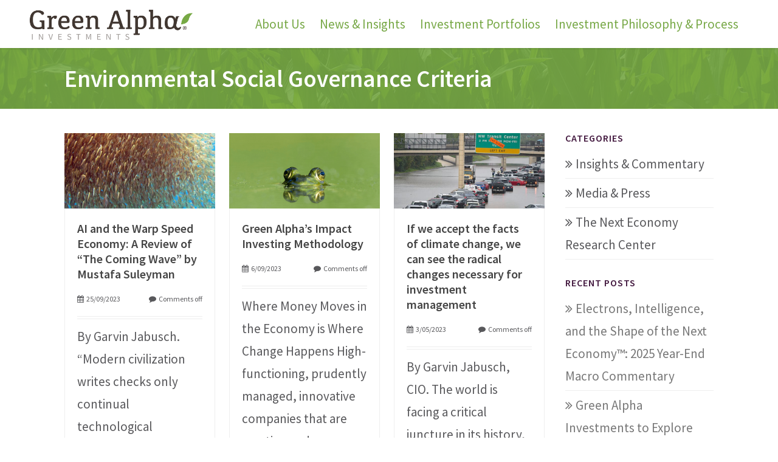

--- FILE ---
content_type: text/html; charset=UTF-8
request_url: https://greenalphaadvisors.com/tag/environmental-social-governance-criteria/
body_size: 21304
content:
<!DOCTYPE html>
<html lang="en-US" prefix="og: https://ogp.me/ns#">
<head>
	<meta charset="UTF-8">
<script type="text/javascript">
/* <![CDATA[ */
var gform;gform||(document.addEventListener("gform_main_scripts_loaded",function(){gform.scriptsLoaded=!0}),document.addEventListener("gform/theme/scripts_loaded",function(){gform.themeScriptsLoaded=!0}),window.addEventListener("DOMContentLoaded",function(){gform.domLoaded=!0}),gform={domLoaded:!1,scriptsLoaded:!1,themeScriptsLoaded:!1,isFormEditor:()=>"function"==typeof InitializeEditor,callIfLoaded:function(o){return!(!gform.domLoaded||!gform.scriptsLoaded||!gform.themeScriptsLoaded&&!gform.isFormEditor()||(gform.isFormEditor()&&console.warn("The use of gform.initializeOnLoaded() is deprecated in the form editor context and will be removed in Gravity Forms 3.1."),o(),0))},initializeOnLoaded:function(o){gform.callIfLoaded(o)||(document.addEventListener("gform_main_scripts_loaded",()=>{gform.scriptsLoaded=!0,gform.callIfLoaded(o)}),document.addEventListener("gform/theme/scripts_loaded",()=>{gform.themeScriptsLoaded=!0,gform.callIfLoaded(o)}),window.addEventListener("DOMContentLoaded",()=>{gform.domLoaded=!0,gform.callIfLoaded(o)}))},hooks:{action:{},filter:{}},addAction:function(o,r,e,t){gform.addHook("action",o,r,e,t)},addFilter:function(o,r,e,t){gform.addHook("filter",o,r,e,t)},doAction:function(o){gform.doHook("action",o,arguments)},applyFilters:function(o){return gform.doHook("filter",o,arguments)},removeAction:function(o,r){gform.removeHook("action",o,r)},removeFilter:function(o,r,e){gform.removeHook("filter",o,r,e)},addHook:function(o,r,e,t,n){null==gform.hooks[o][r]&&(gform.hooks[o][r]=[]);var d=gform.hooks[o][r];null==n&&(n=r+"_"+d.length),gform.hooks[o][r].push({tag:n,callable:e,priority:t=null==t?10:t})},doHook:function(r,o,e){var t;if(e=Array.prototype.slice.call(e,1),null!=gform.hooks[r][o]&&((o=gform.hooks[r][o]).sort(function(o,r){return o.priority-r.priority}),o.forEach(function(o){"function"!=typeof(t=o.callable)&&(t=window[t]),"action"==r?t.apply(null,e):e[0]=t.apply(null,e)})),"filter"==r)return e[0]},removeHook:function(o,r,t,n){var e;null!=gform.hooks[o][r]&&(e=(e=gform.hooks[o][r]).filter(function(o,r,e){return!!(null!=n&&n!=o.tag||null!=t&&t!=o.priority)}),gform.hooks[o][r]=e)}});
/* ]]> */
</script>

	<meta name="viewport" content="width=device-width, initial-scale=1.0">  
	<meta http-equiv="X-UA-Compatible" content="IE=edge">  
	<title>Environmental Social Governance Criteria Archives - Green Alpha InvestmentsGreen Alpha Investments</title>
	<link rel="profile" href="https://gmpg.org/xfn/11">
	<link rel="pingback" href="https://greenalphaadvisors.com/xmlrpc.php">
	<link rel="shortcut icon" href="https://greenalphaadvisors.com/wp-content/uploads/2014/03/favicon.png"/> 
			<!-- Google Tag Manager -->
	<script>(function(w,d,s,l,i){w[l]=w[l]||[];w[l].push({'gtm.start':
	new Date().getTime(),event:'gtm.js'});var f=d.getElementsByTagName(s)[0],
	j=d.createElement(s),dl=l!='dataLayer'?'&l='+l:'';j.async=true;j.src=
	'https://www.googletagmanager.com/gtm.js?id='+i+dl;f.parentNode.insertBefore(j,f);
	})(window,document,'script','dataLayer','GTM-W63XVZP');</script>
	<!-- End Google Tag Manager -->
	<!-- Global site tag (gtag.js) - Google Ads: 941488947 -->
	<script async src="https://www.googletagmanager.com/gtag/js?id=AW-941488947"></script>
	<script>
	  window.dataLayer = window.dataLayer || [];
	  function gtag(){dataLayer.push(arguments);}
	  gtag('js', new Date());

	  gtag('config', 'AW-941488947');
	</script>
	<!-- Event snippet for On-site call conv. conversion page
	In your html page, add the snippet and call gtag_report_conversion when someone clicks on the chosen link or button. -->
	<script>
	function gtag_report_conversion(url) {
	  var callback = function () {
		if (typeof(url) != 'undefined') {
		  window.location = url;
		}
	  };
	  gtag('event', 'conversion', {
		  'send_to': 'AW-941488947/FOSICKGmyI4DELP298AD',
		  'event_callback': callback
	  });
	  return false;
	}
	</script>
	
<!-- Search Engine Optimization by Rank Math PRO - https://rankmath.com/ -->
<meta name="robots" content="index, follow, max-snippet:-1, max-video-preview:-1, max-image-preview:large"/>
<link rel="canonical" href="https://greenalphaadvisors.com/tag/environmental-social-governance-criteria/" />
<link rel="next" href="https://greenalphaadvisors.com/tag/environmental-social-governance-criteria/page/2/" />
<meta property="og:locale" content="en_US" />
<meta property="og:type" content="article" />
<meta property="og:title" content="Environmental Social Governance Criteria Archives - Green Alpha Investments" />
<meta property="og:url" content="https://greenalphaadvisors.com/tag/environmental-social-governance-criteria/" />
<meta property="og:site_name" content="Green Alpha Investments" />
<meta name="twitter:card" content="summary_large_image" />
<meta name="twitter:title" content="Environmental Social Governance Criteria Archives - Green Alpha Investments" />
<meta name="twitter:label1" content="Posts" />
<meta name="twitter:data1" content="12" />
<script type="application/ld+json" class="rank-math-schema-pro">{"@context":"https://schema.org","@graph":[{"@type":"Person","@id":"https://greenalphaadvisors.com/#person","name":"Green Alpha Investments","image":{"@type":"ImageObject","@id":"https://greenalphaadvisors.com/#logo","url":"https://greenalphaadvisors.com/wp-content/uploads/2022/06/GAI-Logo-medium-green-leaf-e1753985042502.png","contentUrl":"https://greenalphaadvisors.com/wp-content/uploads/2022/06/GAI-Logo-medium-green-leaf-e1753985042502.png","caption":"Green Alpha Investments","inLanguage":"en-US","width":"400","height":"89"}},{"@type":"WebSite","@id":"https://greenalphaadvisors.com/#website","url":"https://greenalphaadvisors.com","name":"Green Alpha Investments","publisher":{"@id":"https://greenalphaadvisors.com/#person"},"inLanguage":"en-US"},{"@type":"CollectionPage","@id":"https://greenalphaadvisors.com/tag/environmental-social-governance-criteria/#webpage","url":"https://greenalphaadvisors.com/tag/environmental-social-governance-criteria/","name":"Environmental Social Governance Criteria Archives - Green Alpha Investments","isPartOf":{"@id":"https://greenalphaadvisors.com/#website"},"inLanguage":"en-US"}]}</script>
<!-- /Rank Math WordPress SEO plugin -->

<link rel='dns-prefetch' href='//www.google.com' />
<link rel="alternate" type="application/rss+xml" title="Green Alpha Investments &raquo; Feed" href="https://greenalphaadvisors.com/feed/" />
<link rel="alternate" type="application/rss+xml" title="Green Alpha Investments &raquo; Comments Feed" href="https://greenalphaadvisors.com/comments/feed/" />
<link rel="alternate" type="application/rss+xml" title="Green Alpha Investments &raquo; Environmental Social Governance Criteria Tag Feed" href="https://greenalphaadvisors.com/tag/environmental-social-governance-criteria/feed/" />
		<!-- This site uses the Google Analytics by MonsterInsights plugin v9.11.0 - Using Analytics tracking - https://www.monsterinsights.com/ -->
							<script src="//www.googletagmanager.com/gtag/js?id=G-TBMZWQL1NX"  data-cfasync="false" data-wpfc-render="false" type="text/javascript" async></script>
			<script data-cfasync="false" data-wpfc-render="false" type="text/javascript">
				var mi_version = '9.11.0';
				var mi_track_user = true;
				var mi_no_track_reason = '';
								var MonsterInsightsDefaultLocations = {"page_location":"https:\/\/greenalphaadvisors.com\/tag\/environmental-social-governance-criteria\/"};
								if ( typeof MonsterInsightsPrivacyGuardFilter === 'function' ) {
					var MonsterInsightsLocations = (typeof MonsterInsightsExcludeQuery === 'object') ? MonsterInsightsPrivacyGuardFilter( MonsterInsightsExcludeQuery ) : MonsterInsightsPrivacyGuardFilter( MonsterInsightsDefaultLocations );
				} else {
					var MonsterInsightsLocations = (typeof MonsterInsightsExcludeQuery === 'object') ? MonsterInsightsExcludeQuery : MonsterInsightsDefaultLocations;
				}

								var disableStrs = [
										'ga-disable-G-TBMZWQL1NX',
									];

				/* Function to detect opted out users */
				function __gtagTrackerIsOptedOut() {
					for (var index = 0; index < disableStrs.length; index++) {
						if (document.cookie.indexOf(disableStrs[index] + '=true') > -1) {
							return true;
						}
					}

					return false;
				}

				/* Disable tracking if the opt-out cookie exists. */
				if (__gtagTrackerIsOptedOut()) {
					for (var index = 0; index < disableStrs.length; index++) {
						window[disableStrs[index]] = true;
					}
				}

				/* Opt-out function */
				function __gtagTrackerOptout() {
					for (var index = 0; index < disableStrs.length; index++) {
						document.cookie = disableStrs[index] + '=true; expires=Thu, 31 Dec 2099 23:59:59 UTC; path=/';
						window[disableStrs[index]] = true;
					}
				}

				if ('undefined' === typeof gaOptout) {
					function gaOptout() {
						__gtagTrackerOptout();
					}
				}
								window.dataLayer = window.dataLayer || [];

				window.MonsterInsightsDualTracker = {
					helpers: {},
					trackers: {},
				};
				if (mi_track_user) {
					function __gtagDataLayer() {
						dataLayer.push(arguments);
					}

					function __gtagTracker(type, name, parameters) {
						if (!parameters) {
							parameters = {};
						}

						if (parameters.send_to) {
							__gtagDataLayer.apply(null, arguments);
							return;
						}

						if (type === 'event') {
														parameters.send_to = monsterinsights_frontend.v4_id;
							var hookName = name;
							if (typeof parameters['event_category'] !== 'undefined') {
								hookName = parameters['event_category'] + ':' + name;
							}

							if (typeof MonsterInsightsDualTracker.trackers[hookName] !== 'undefined') {
								MonsterInsightsDualTracker.trackers[hookName](parameters);
							} else {
								__gtagDataLayer('event', name, parameters);
							}
							
						} else {
							__gtagDataLayer.apply(null, arguments);
						}
					}

					__gtagTracker('js', new Date());
					__gtagTracker('set', {
						'developer_id.dZGIzZG': true,
											});
					if ( MonsterInsightsLocations.page_location ) {
						__gtagTracker('set', MonsterInsightsLocations);
					}
										__gtagTracker('config', 'G-TBMZWQL1NX', {"forceSSL":"true","anonymize_ip":"true"} );
										window.gtag = __gtagTracker;										(function () {
						/* https://developers.google.com/analytics/devguides/collection/analyticsjs/ */
						/* ga and __gaTracker compatibility shim. */
						var noopfn = function () {
							return null;
						};
						var newtracker = function () {
							return new Tracker();
						};
						var Tracker = function () {
							return null;
						};
						var p = Tracker.prototype;
						p.get = noopfn;
						p.set = noopfn;
						p.send = function () {
							var args = Array.prototype.slice.call(arguments);
							args.unshift('send');
							__gaTracker.apply(null, args);
						};
						var __gaTracker = function () {
							var len = arguments.length;
							if (len === 0) {
								return;
							}
							var f = arguments[len - 1];
							if (typeof f !== 'object' || f === null || typeof f.hitCallback !== 'function') {
								if ('send' === arguments[0]) {
									var hitConverted, hitObject = false, action;
									if ('event' === arguments[1]) {
										if ('undefined' !== typeof arguments[3]) {
											hitObject = {
												'eventAction': arguments[3],
												'eventCategory': arguments[2],
												'eventLabel': arguments[4],
												'value': arguments[5] ? arguments[5] : 1,
											}
										}
									}
									if ('pageview' === arguments[1]) {
										if ('undefined' !== typeof arguments[2]) {
											hitObject = {
												'eventAction': 'page_view',
												'page_path': arguments[2],
											}
										}
									}
									if (typeof arguments[2] === 'object') {
										hitObject = arguments[2];
									}
									if (typeof arguments[5] === 'object') {
										Object.assign(hitObject, arguments[5]);
									}
									if ('undefined' !== typeof arguments[1].hitType) {
										hitObject = arguments[1];
										if ('pageview' === hitObject.hitType) {
											hitObject.eventAction = 'page_view';
										}
									}
									if (hitObject) {
										action = 'timing' === arguments[1].hitType ? 'timing_complete' : hitObject.eventAction;
										hitConverted = mapArgs(hitObject);
										__gtagTracker('event', action, hitConverted);
									}
								}
								return;
							}

							function mapArgs(args) {
								var arg, hit = {};
								var gaMap = {
									'eventCategory': 'event_category',
									'eventAction': 'event_action',
									'eventLabel': 'event_label',
									'eventValue': 'event_value',
									'nonInteraction': 'non_interaction',
									'timingCategory': 'event_category',
									'timingVar': 'name',
									'timingValue': 'value',
									'timingLabel': 'event_label',
									'page': 'page_path',
									'location': 'page_location',
									'title': 'page_title',
									'referrer' : 'page_referrer',
								};
								for (arg in args) {
																		if (!(!args.hasOwnProperty(arg) || !gaMap.hasOwnProperty(arg))) {
										hit[gaMap[arg]] = args[arg];
									} else {
										hit[arg] = args[arg];
									}
								}
								return hit;
							}

							try {
								f.hitCallback();
							} catch (ex) {
							}
						};
						__gaTracker.create = newtracker;
						__gaTracker.getByName = newtracker;
						__gaTracker.getAll = function () {
							return [];
						};
						__gaTracker.remove = noopfn;
						__gaTracker.loaded = true;
						window['__gaTracker'] = __gaTracker;
					})();
									} else {
										console.log("");
					(function () {
						function __gtagTracker() {
							return null;
						}

						window['__gtagTracker'] = __gtagTracker;
						window['gtag'] = __gtagTracker;
					})();
									}
			</script>
							<!-- / Google Analytics by MonsterInsights -->
		<style id='wp-img-auto-sizes-contain-inline-css' type='text/css'>
img:is([sizes=auto i],[sizes^="auto," i]){contain-intrinsic-size:3000px 1500px}
/*# sourceURL=wp-img-auto-sizes-contain-inline-css */
</style>
<style id='wp-emoji-styles-inline-css' type='text/css'>

	img.wp-smiley, img.emoji {
		display: inline !important;
		border: none !important;
		box-shadow: none !important;
		height: 1em !important;
		width: 1em !important;
		margin: 0 0.07em !important;
		vertical-align: -0.1em !important;
		background: none !important;
		padding: 0 !important;
	}
/*# sourceURL=wp-emoji-styles-inline-css */
</style>
<style id='wp-block-library-inline-css' type='text/css'>
:root{--wp-block-synced-color:#7a00df;--wp-block-synced-color--rgb:122,0,223;--wp-bound-block-color:var(--wp-block-synced-color);--wp-editor-canvas-background:#ddd;--wp-admin-theme-color:#007cba;--wp-admin-theme-color--rgb:0,124,186;--wp-admin-theme-color-darker-10:#006ba1;--wp-admin-theme-color-darker-10--rgb:0,107,160.5;--wp-admin-theme-color-darker-20:#005a87;--wp-admin-theme-color-darker-20--rgb:0,90,135;--wp-admin-border-width-focus:2px}@media (min-resolution:192dpi){:root{--wp-admin-border-width-focus:1.5px}}.wp-element-button{cursor:pointer}:root .has-very-light-gray-background-color{background-color:#eee}:root .has-very-dark-gray-background-color{background-color:#313131}:root .has-very-light-gray-color{color:#eee}:root .has-very-dark-gray-color{color:#313131}:root .has-vivid-green-cyan-to-vivid-cyan-blue-gradient-background{background:linear-gradient(135deg,#00d084,#0693e3)}:root .has-purple-crush-gradient-background{background:linear-gradient(135deg,#34e2e4,#4721fb 50%,#ab1dfe)}:root .has-hazy-dawn-gradient-background{background:linear-gradient(135deg,#faaca8,#dad0ec)}:root .has-subdued-olive-gradient-background{background:linear-gradient(135deg,#fafae1,#67a671)}:root .has-atomic-cream-gradient-background{background:linear-gradient(135deg,#fdd79a,#004a59)}:root .has-nightshade-gradient-background{background:linear-gradient(135deg,#330968,#31cdcf)}:root .has-midnight-gradient-background{background:linear-gradient(135deg,#020381,#2874fc)}:root{--wp--preset--font-size--normal:16px;--wp--preset--font-size--huge:42px}.has-regular-font-size{font-size:1em}.has-larger-font-size{font-size:2.625em}.has-normal-font-size{font-size:var(--wp--preset--font-size--normal)}.has-huge-font-size{font-size:var(--wp--preset--font-size--huge)}.has-text-align-center{text-align:center}.has-text-align-left{text-align:left}.has-text-align-right{text-align:right}.has-fit-text{white-space:nowrap!important}#end-resizable-editor-section{display:none}.aligncenter{clear:both}.items-justified-left{justify-content:flex-start}.items-justified-center{justify-content:center}.items-justified-right{justify-content:flex-end}.items-justified-space-between{justify-content:space-between}.screen-reader-text{border:0;clip-path:inset(50%);height:1px;margin:-1px;overflow:hidden;padding:0;position:absolute;width:1px;word-wrap:normal!important}.screen-reader-text:focus{background-color:#ddd;clip-path:none;color:#444;display:block;font-size:1em;height:auto;left:5px;line-height:normal;padding:15px 23px 14px;text-decoration:none;top:5px;width:auto;z-index:100000}html :where(.has-border-color){border-style:solid}html :where([style*=border-top-color]){border-top-style:solid}html :where([style*=border-right-color]){border-right-style:solid}html :where([style*=border-bottom-color]){border-bottom-style:solid}html :where([style*=border-left-color]){border-left-style:solid}html :where([style*=border-width]){border-style:solid}html :where([style*=border-top-width]){border-top-style:solid}html :where([style*=border-right-width]){border-right-style:solid}html :where([style*=border-bottom-width]){border-bottom-style:solid}html :where([style*=border-left-width]){border-left-style:solid}html :where(img[class*=wp-image-]){height:auto;max-width:100%}:where(figure){margin:0 0 1em}html :where(.is-position-sticky){--wp-admin--admin-bar--position-offset:var(--wp-admin--admin-bar--height,0px)}@media screen and (max-width:600px){html :where(.is-position-sticky){--wp-admin--admin-bar--position-offset:0px}}

/*# sourceURL=wp-block-library-inline-css */
</style><style id='global-styles-inline-css' type='text/css'>
:root{--wp--preset--aspect-ratio--square: 1;--wp--preset--aspect-ratio--4-3: 4/3;--wp--preset--aspect-ratio--3-4: 3/4;--wp--preset--aspect-ratio--3-2: 3/2;--wp--preset--aspect-ratio--2-3: 2/3;--wp--preset--aspect-ratio--16-9: 16/9;--wp--preset--aspect-ratio--9-16: 9/16;--wp--preset--color--black: #000000;--wp--preset--color--cyan-bluish-gray: #abb8c3;--wp--preset--color--white: #ffffff;--wp--preset--color--pale-pink: #f78da7;--wp--preset--color--vivid-red: #cf2e2e;--wp--preset--color--luminous-vivid-orange: #ff6900;--wp--preset--color--luminous-vivid-amber: #fcb900;--wp--preset--color--light-green-cyan: #7bdcb5;--wp--preset--color--vivid-green-cyan: #00d084;--wp--preset--color--pale-cyan-blue: #8ed1fc;--wp--preset--color--vivid-cyan-blue: #0693e3;--wp--preset--color--vivid-purple: #9b51e0;--wp--preset--gradient--vivid-cyan-blue-to-vivid-purple: linear-gradient(135deg,rgb(6,147,227) 0%,rgb(155,81,224) 100%);--wp--preset--gradient--light-green-cyan-to-vivid-green-cyan: linear-gradient(135deg,rgb(122,220,180) 0%,rgb(0,208,130) 100%);--wp--preset--gradient--luminous-vivid-amber-to-luminous-vivid-orange: linear-gradient(135deg,rgb(252,185,0) 0%,rgb(255,105,0) 100%);--wp--preset--gradient--luminous-vivid-orange-to-vivid-red: linear-gradient(135deg,rgb(255,105,0) 0%,rgb(207,46,46) 100%);--wp--preset--gradient--very-light-gray-to-cyan-bluish-gray: linear-gradient(135deg,rgb(238,238,238) 0%,rgb(169,184,195) 100%);--wp--preset--gradient--cool-to-warm-spectrum: linear-gradient(135deg,rgb(74,234,220) 0%,rgb(151,120,209) 20%,rgb(207,42,186) 40%,rgb(238,44,130) 60%,rgb(251,105,98) 80%,rgb(254,248,76) 100%);--wp--preset--gradient--blush-light-purple: linear-gradient(135deg,rgb(255,206,236) 0%,rgb(152,150,240) 100%);--wp--preset--gradient--blush-bordeaux: linear-gradient(135deg,rgb(254,205,165) 0%,rgb(254,45,45) 50%,rgb(107,0,62) 100%);--wp--preset--gradient--luminous-dusk: linear-gradient(135deg,rgb(255,203,112) 0%,rgb(199,81,192) 50%,rgb(65,88,208) 100%);--wp--preset--gradient--pale-ocean: linear-gradient(135deg,rgb(255,245,203) 0%,rgb(182,227,212) 50%,rgb(51,167,181) 100%);--wp--preset--gradient--electric-grass: linear-gradient(135deg,rgb(202,248,128) 0%,rgb(113,206,126) 100%);--wp--preset--gradient--midnight: linear-gradient(135deg,rgb(2,3,129) 0%,rgb(40,116,252) 100%);--wp--preset--font-size--small: 13px;--wp--preset--font-size--medium: 20px;--wp--preset--font-size--large: 36px;--wp--preset--font-size--x-large: 42px;--wp--preset--spacing--20: 0.44rem;--wp--preset--spacing--30: 0.67rem;--wp--preset--spacing--40: 1rem;--wp--preset--spacing--50: 1.5rem;--wp--preset--spacing--60: 2.25rem;--wp--preset--spacing--70: 3.38rem;--wp--preset--spacing--80: 5.06rem;--wp--preset--shadow--natural: 6px 6px 9px rgba(0, 0, 0, 0.2);--wp--preset--shadow--deep: 12px 12px 50px rgba(0, 0, 0, 0.4);--wp--preset--shadow--sharp: 6px 6px 0px rgba(0, 0, 0, 0.2);--wp--preset--shadow--outlined: 6px 6px 0px -3px rgb(255, 255, 255), 6px 6px rgb(0, 0, 0);--wp--preset--shadow--crisp: 6px 6px 0px rgb(0, 0, 0);}:where(.is-layout-flex){gap: 0.5em;}:where(.is-layout-grid){gap: 0.5em;}body .is-layout-flex{display: flex;}.is-layout-flex{flex-wrap: wrap;align-items: center;}.is-layout-flex > :is(*, div){margin: 0;}body .is-layout-grid{display: grid;}.is-layout-grid > :is(*, div){margin: 0;}:where(.wp-block-columns.is-layout-flex){gap: 2em;}:where(.wp-block-columns.is-layout-grid){gap: 2em;}:where(.wp-block-post-template.is-layout-flex){gap: 1.25em;}:where(.wp-block-post-template.is-layout-grid){gap: 1.25em;}.has-black-color{color: var(--wp--preset--color--black) !important;}.has-cyan-bluish-gray-color{color: var(--wp--preset--color--cyan-bluish-gray) !important;}.has-white-color{color: var(--wp--preset--color--white) !important;}.has-pale-pink-color{color: var(--wp--preset--color--pale-pink) !important;}.has-vivid-red-color{color: var(--wp--preset--color--vivid-red) !important;}.has-luminous-vivid-orange-color{color: var(--wp--preset--color--luminous-vivid-orange) !important;}.has-luminous-vivid-amber-color{color: var(--wp--preset--color--luminous-vivid-amber) !important;}.has-light-green-cyan-color{color: var(--wp--preset--color--light-green-cyan) !important;}.has-vivid-green-cyan-color{color: var(--wp--preset--color--vivid-green-cyan) !important;}.has-pale-cyan-blue-color{color: var(--wp--preset--color--pale-cyan-blue) !important;}.has-vivid-cyan-blue-color{color: var(--wp--preset--color--vivid-cyan-blue) !important;}.has-vivid-purple-color{color: var(--wp--preset--color--vivid-purple) !important;}.has-black-background-color{background-color: var(--wp--preset--color--black) !important;}.has-cyan-bluish-gray-background-color{background-color: var(--wp--preset--color--cyan-bluish-gray) !important;}.has-white-background-color{background-color: var(--wp--preset--color--white) !important;}.has-pale-pink-background-color{background-color: var(--wp--preset--color--pale-pink) !important;}.has-vivid-red-background-color{background-color: var(--wp--preset--color--vivid-red) !important;}.has-luminous-vivid-orange-background-color{background-color: var(--wp--preset--color--luminous-vivid-orange) !important;}.has-luminous-vivid-amber-background-color{background-color: var(--wp--preset--color--luminous-vivid-amber) !important;}.has-light-green-cyan-background-color{background-color: var(--wp--preset--color--light-green-cyan) !important;}.has-vivid-green-cyan-background-color{background-color: var(--wp--preset--color--vivid-green-cyan) !important;}.has-pale-cyan-blue-background-color{background-color: var(--wp--preset--color--pale-cyan-blue) !important;}.has-vivid-cyan-blue-background-color{background-color: var(--wp--preset--color--vivid-cyan-blue) !important;}.has-vivid-purple-background-color{background-color: var(--wp--preset--color--vivid-purple) !important;}.has-black-border-color{border-color: var(--wp--preset--color--black) !important;}.has-cyan-bluish-gray-border-color{border-color: var(--wp--preset--color--cyan-bluish-gray) !important;}.has-white-border-color{border-color: var(--wp--preset--color--white) !important;}.has-pale-pink-border-color{border-color: var(--wp--preset--color--pale-pink) !important;}.has-vivid-red-border-color{border-color: var(--wp--preset--color--vivid-red) !important;}.has-luminous-vivid-orange-border-color{border-color: var(--wp--preset--color--luminous-vivid-orange) !important;}.has-luminous-vivid-amber-border-color{border-color: var(--wp--preset--color--luminous-vivid-amber) !important;}.has-light-green-cyan-border-color{border-color: var(--wp--preset--color--light-green-cyan) !important;}.has-vivid-green-cyan-border-color{border-color: var(--wp--preset--color--vivid-green-cyan) !important;}.has-pale-cyan-blue-border-color{border-color: var(--wp--preset--color--pale-cyan-blue) !important;}.has-vivid-cyan-blue-border-color{border-color: var(--wp--preset--color--vivid-cyan-blue) !important;}.has-vivid-purple-border-color{border-color: var(--wp--preset--color--vivid-purple) !important;}.has-vivid-cyan-blue-to-vivid-purple-gradient-background{background: var(--wp--preset--gradient--vivid-cyan-blue-to-vivid-purple) !important;}.has-light-green-cyan-to-vivid-green-cyan-gradient-background{background: var(--wp--preset--gradient--light-green-cyan-to-vivid-green-cyan) !important;}.has-luminous-vivid-amber-to-luminous-vivid-orange-gradient-background{background: var(--wp--preset--gradient--luminous-vivid-amber-to-luminous-vivid-orange) !important;}.has-luminous-vivid-orange-to-vivid-red-gradient-background{background: var(--wp--preset--gradient--luminous-vivid-orange-to-vivid-red) !important;}.has-very-light-gray-to-cyan-bluish-gray-gradient-background{background: var(--wp--preset--gradient--very-light-gray-to-cyan-bluish-gray) !important;}.has-cool-to-warm-spectrum-gradient-background{background: var(--wp--preset--gradient--cool-to-warm-spectrum) !important;}.has-blush-light-purple-gradient-background{background: var(--wp--preset--gradient--blush-light-purple) !important;}.has-blush-bordeaux-gradient-background{background: var(--wp--preset--gradient--blush-bordeaux) !important;}.has-luminous-dusk-gradient-background{background: var(--wp--preset--gradient--luminous-dusk) !important;}.has-pale-ocean-gradient-background{background: var(--wp--preset--gradient--pale-ocean) !important;}.has-electric-grass-gradient-background{background: var(--wp--preset--gradient--electric-grass) !important;}.has-midnight-gradient-background{background: var(--wp--preset--gradient--midnight) !important;}.has-small-font-size{font-size: var(--wp--preset--font-size--small) !important;}.has-medium-font-size{font-size: var(--wp--preset--font-size--medium) !important;}.has-large-font-size{font-size: var(--wp--preset--font-size--large) !important;}.has-x-large-font-size{font-size: var(--wp--preset--font-size--x-large) !important;}
/*# sourceURL=global-styles-inline-css */
</style>

<style id='classic-theme-styles-inline-css' type='text/css'>
/*! This file is auto-generated */
.wp-block-button__link{color:#fff;background-color:#32373c;border-radius:9999px;box-shadow:none;text-decoration:none;padding:calc(.667em + 2px) calc(1.333em + 2px);font-size:1.125em}.wp-block-file__button{background:#32373c;color:#fff;text-decoration:none}
/*# sourceURL=/wp-includes/css/classic-themes.min.css */
</style>
<link rel='stylesheet' id='cpsh-shortcodes-css' href='https://greenalphaadvisors.com/wp-content/plugins/column-shortcodes//assets/css/shortcodes.css?ver=1.0.1' type='text/css' media='all' />
<link rel='stylesheet' id='contact-form-7-css' href='https://greenalphaadvisors.com/wp-content/plugins/contact-form-7/includes/css/styles.css?ver=6.1.4' type='text/css' media='all' />
<link rel='stylesheet' id='parent-style-css' href='https://greenalphaadvisors.com/wp-content/themes/asher/style.css' type='text/css' media='all' />
<link rel='stylesheet' id='child-style-css' href='https://greenalphaadvisors.com/wp-content/themes/asher-greenalphaadvisors/style.css?ver=1.1' type='text/css' media='all' />
<link rel='stylesheet' id='asher-css' href='https://greenalphaadvisors.com/wp-content/themes/asher/css/bootstrap.min.css?ver=3.0.3' type='text/css' media='all' />
<link rel='stylesheet' id='shortcodes-css' href='https://greenalphaadvisors.com/wp-content/themes/asher/inc/shortcodes/css/shortcodes.css' type='text/css' media='all' />
<link rel='stylesheet' id='fontawesome-css' href='https://greenalphaadvisors.com/wp-content/themes/asher/css/font-awesome.css?ver=4.0.3' type='text/css' media='all' />
<link rel='stylesheet' id='animate-css' href='https://greenalphaadvisors.com/wp-content/themes/asher/css/animate.css?ver=3.0.0' type='text/css' media='all' />
<link rel='stylesheet' id='wowslider-css' href='https://greenalphaadvisors.com/wp-content/themes/asher/css/wowslider.css?ver=3.0.0' type='text/css' media='all' />
<link rel='stylesheet' id='style-css' href='https://greenalphaadvisors.com/wp-content/themes/asher-greenalphaadvisors/style.css?ver=1.0' type='text/css' media='all' />
<link rel='stylesheet' id='wowaltstyle-css' href='https://greenalphaadvisors.com/wp-content/themes/asher/css/skins/green.css?ver=1.0' type='text/css' media='all' />
<script type="text/javascript" src="https://greenalphaadvisors.com/wp-content/plugins/google-analytics-for-wordpress/assets/js/frontend-gtag.min.js?ver=9.11.0" id="monsterinsights-frontend-script-js" async="async" data-wp-strategy="async"></script>
<script data-cfasync="false" data-wpfc-render="false" type="text/javascript" id='monsterinsights-frontend-script-js-extra'>/* <![CDATA[ */
var monsterinsights_frontend = {"js_events_tracking":"true","download_extensions":"doc,pdf,ppt,zip,xls,docx,pptx,xlsx","inbound_paths":"[]","home_url":"https:\/\/greenalphaadvisors.com","hash_tracking":"false","v4_id":"G-TBMZWQL1NX"};/* ]]> */
</script>
<script type="text/javascript" src="https://greenalphaadvisors.com/wp-includes/js/jquery/jquery.min.js?ver=3.7.1" id="jquery-core-js"></script>
<script type="text/javascript" src="https://greenalphaadvisors.com/wp-includes/js/jquery/jquery-migrate.min.js?ver=3.4.1" id="jquery-migrate-js"></script>
<link rel="https://api.w.org/" href="https://greenalphaadvisors.com/wp-json/" /><link rel="alternate" title="JSON" type="application/json" href="https://greenalphaadvisors.com/wp-json/wp/v2/tags/829" /><link rel="EditURI" type="application/rsd+xml" title="RSD" href="https://greenalphaadvisors.com/xmlrpc.php?rsd" />
<link rel="icon" href="https://greenalphaadvisors.com/wp-content/uploads/2018/09/cropped-GAA_favicon2-32x32.png" sizes="32x32" />
<link rel="icon" href="https://greenalphaadvisors.com/wp-content/uploads/2018/09/cropped-GAA_favicon2-192x192.png" sizes="192x192" />
<link rel="apple-touch-icon" href="https://greenalphaadvisors.com/wp-content/uploads/2018/09/cropped-GAA_favicon2-180x180.png" />
<meta name="msapplication-TileImage" content="https://greenalphaadvisors.com/wp-content/uploads/2018/09/cropped-GAA_favicon2-270x270.png" />
	<!-- HTML5 shim and Respond.js IE8 support of HTML5 elements and media queries -->
	<!--[if lt IE 9]>
	<script src="https://greenalphaadvisors.com/wp-content/themes/asher/js/html5shiv.js"></script>
	<script src="https://greenalphaadvisors.com/wp-content/themes/asher/js/respond.min.js"></script>
	<![endif]-->
	<!--[if lte IE 8]>
    <style>
	.headeropacity{ filter: alpha(opacity=10);}
	.fixedmenu {top: 0px !important;border-bottom: 1px solid #eee;}
    </style>
    <![endif]-->	
	<!--[if IE]>
	<style>
	.isotope-hidden { display: none; }
	</style>
	<![endif]-->
		<link href='https://fonts.googleapis.com/css?family=Source+Sans+Pro:300,400,400italic,500,600,700,700italic&amp;subset=latin,greek-ext,cyrillic,latin-ext,greek,cyrillic-ext,vietnamese' rel='stylesheet' type='text/css' />
		<link href='https://fonts.googleapis.com/css?family=Source+Sans+Pro:300,400,400italic,500,600,700,700italic&amp;subset=latin,greek-ext,cyrillic,latin-ext,greek,cyrillic-ext,vietnamese' rel='stylesheet' type='text/css' />
	<style>
a, .colortext, code, .navbar-collapse .nav>li>a:hover, .infoareaicon, .fontawesome-icon.circle-white, .wowmetaposts span a:hover, h1.widget-title,.testimonial-name {color:#77a846;} 
.captionicons, .colorarea, .mainthemebgcolor , .dropdown-menu>li>a:hover, .dropdown-menu>li>a:focus, .dropdown-menu>.active>a:hover, .dropdown-menu>.active>a:focus,.icon-box-top i:hover, .grey-box-icon:hover .fontawesome-icon.circle-white,.grey-box-icon.active .fontawesome-icon.circle-white,.active i.fontawesome-icon,.widget_tag_cloud a, .tagcloud a, #back-top a:hover span, .add-on, #commentform input#submit, .featured .wow-pricing-per, .featured .wow-pricing-cost, .featured .wow-pricing-button .wow-button, .buttoncolor, ul.social-icons li, #skill i , .btn-primary {background-color: #77a846;} 
 #filter ul li .selected, .pagination .current {background-color:#77a846 !Important;} 
 #search a,#search input.search-submit {background:#77a846 url(https://greenalphaadvisors.com/wp-content/themes/asher/img/part-btn-search.png) no-repeat center center;}
.wow-pricing-table>div.featured,.wow-accordion .wow-accordion-trigger.ui-state-active {border-top: #77a846 3px solid;}
.panel, .panel1 {border-left: 8px solid #77a846;}
::selection {background: #77a846;color: #fff;text-shadow: none;}
.pgheadertitle:after {border-top:9px solid #77a846;}


body {	
	color:;	
	font-size: 16px;	
		font-family:"Source Sans Pro", Arial, Helvetica, sans-serif !important}
a{color: #77a846}
a:hover {color: #0a6464}





	.fixedmenu {position:relative;}
	.boxedlayout .fixedmenu {width:100%;}
	.boxedlayout {margin-top: 0;}
	.admin-bar .fixedmenu {margin-top: 0px !important;}

h1, h2, h3, h4, h5, h6, .h1, .h2, .h3, .h4, .h5, .h6, .maintitle {	
		font-family:"Source Sans Pro", Arial, Helvetica, sans-serif !important;
		font-weight: bold;
}

	.introblock h1 {font-family:"Source Sans Pro", Arial, Helvetica, sans-serif !important;}

.colorarea {background: }
.colorarea h1, .pgheadertitle, .pagedescrarea, .pagedescrarea a, .pagedescrarea .separator, .taxonomy-description{color: }
footer#colophon {background:#ffffff}
footer#colophon {color: #58585b}
footer#colophon a:hover, footer#colophon a {color: #77a846}
footer#colophon h1 {color:#58585b}
.footerbottom {color:#58585b ; background:#ffffff;}
.footerbottom a, .footerbottom a:hover {color:#77a846;}


.entry-content p a, 
.entry-content li a {
    text-decoration: underline;
}

h1,
.service-box h1,
.introblock h1,
.calltoactionarea h1,
.homerecentposts .insidetext h1 a,
.wow-pricing-table .wow-pricing-header h5,
.testimonial .slides li .slide-text h2,
.box1 h6,
footer#colophon h1,
.nav-tabs > li.active > a,
.nav-tabs > li.active > a:hover,
.nav-tabs > li > a,
.infoareawrap h1.subtitle,
h1.widget-title,
h3,
h2,
h4 {
color: #441a40;
font-weight: 600!important;
}
.nav-tabs > li > a {
color: #77a846;
}
h2 {
font-size: 20px;
}
h3 {
font-size: 17px;
}
h4 {
font-size: 16px;
text-transform: uppercase;
font-weight: 300!important;
margin-bottom: 25px;
}
b,
strong {
font-weight: 600;
}
.singlepost .entry-title {
text-transform: none;
font-size: 50px;
text-align: left;
margin-bottom: 30px;
}
html body .supsystic-social-sharing {
margin-bottom: 50px;
}
p {
margin: 0px 0px 15px;
}
.calltoactionarea .buttonblack {
background-color: #441a40;
}
.titleborder h1 {
font-size: 23px;
}
#skill li {
background-color: #49494b;
}
#commentform input#submit:hover {
background-color: #0a6464;
}
.whitespace {
margin: 80px 0 80px 0;
}
.whitespace-min {
margin: 0 0 0 0;
padding-bottom: 50px!important;
}
.testimonial .slides li .slide-text {
color: #58585b;
font-weight: normal;
}
.testimonial .slides li .slide-text strong {
color: #0a6464;
}
.special {
background-color: #fee584;
}
footer#colophon {
border-top: none;
}
.grays {
background-color: #ececec;
box-shadow: 0px 0px 5px rgba(0, 0, 0, 0) inset;
}
.navbar-collapse .nav > li > a {
color: #77a846;
}
.fontawesome-icon.medium.circle-white {
background-color: #0a6464;
}
.fontawesome-icon.circle-white {
color: #ffffff;
}
.introblock h1,
.calltoactionarea h1 {
font-size: 33px;
}
.credit {
opacity: 1;
font-size: 13px;
z-index: 300;
}
.thumbnail h4 {
margin-top: 20px;
color: #77a846;
text-transform: uppercase;
font-weight: 600!important;
font-size: 23px;
position: relative;
margin-bottom: 46px;
}
.thumbnail h4:after {
content: url(/wp-content/uploads/2016/03/line.png);
position: absolute;
bottom: -30px;
width: 100%;
display: block;
}
.thumbnail .caption span {
color: #77a846;
}
.thumbnail .caption a:hover {
color: #77a846;
}
.member img {
width: 65%;
}
.thumbnail .caption {
background-color: #fff;
}
.member .thumbnail {
border: none;
}
.bgsizecover.headeropacity {
background:url(/wp-content/uploads/2016/03/header-corn.jpg) no-repeat top center!important;
background-size: cover !important;
}
footer#colophon ul.social-icons li {
background-color:#77A846;
}
.entry-content ul {
margin-left: 50px;
}
.entry-content .member .social-icons {
margin-left: 0;
}

.intro {
width: 380px;
}

.slide-logo {
display: inline-block;
margin-bottom: -30px;
padding-right: 8px;
float:left;
}
.cta {
float: right;
margin-top: 20px;
}


.slides li {
position: relative;
}
#home-slider h2 {
color: #fff;
}

#main article.singlepost > h1.zoomIn,
#main article.singlepost > header.zoomIn {
    -webkit-animation-name: none;
    animation-name: none;
}

.flex-caption .uppercase { font-size: 46px; }
.lead.ib a { color: #fff; font-weight: 700;}
.lead.ib a:hover { color: #ccc; }
.flex-caption.center .buttonsimple {
font-weight: 700;
font-size: 16px;
padding: 14px;
}
.homeslider { clear: both; }

.wpcf7-form label {
	display:block;
	font-weight:400;
	font-size:85%;
}
.wpcf7-form input[type=text]:focus,.wpcf7-form input[type=password]:focus,.wpcf7-form input[type=email]:focus,.wpcf7-form input[type=url]:focus,.wpcf7-form input.text:focus,.wpcf7-form input.title:focus,.wpcf7-form textarea:focus,.wpcf7-form select:focus {
	outline:0;
	border-color:#c2c2c2
}
.wpcf7-form input[type=text],.wpcf7-form input[type=password],.wpcf7-form input[type=email],.wpcf7-form input.text,.wpcf7-form input.title,.wpcf7-form textarea,.wpcf7-form select {
	margin:5px 0
}
.wpcf7-form textarea {
	height:180px;
	resize:none
}
.wpcf7-form textarea,.wpcf7-form input {
	padding:10px;
}
.wpcf7-form input#submit {
	background:#1abc9c;
	border:0;
	color:#FFF;
	font-weight:700;
	text-transform:uppercase;
	font-size:11px;
	padding:7px 15px
}
.wpcf7-form input#submit:hover {
	background:#111;
	color:#fff;
	cursor:pointer;
	-webkit-transition:background-color 300ms linear;
	-moz-transition:background-color 300ms linear;
	-o-transition:background-color 300ms linear;
	-ms-transition:background-color 300ms linear;
	transition:background-color 300ms linear
}
ol {
    margin-left: 20px !important;
}
.page-id-5 .wp-block-button.aligncenter a.wp-block-button__link.has-background {
display: flex;
justify-content: center;
max-width: 200px;
margin: auto;
}</style><link rel='stylesheet' id='gform_basic-css' href='https://greenalphaadvisors.com/wp-content/plugins/gravityforms/assets/css/dist/basic.min.css?ver=2.9.24' type='text/css' media='all' />
<link rel='stylesheet' id='gform_theme_components-css' href='https://greenalphaadvisors.com/wp-content/plugins/gravityforms/assets/css/dist/theme-components.min.css?ver=2.9.24' type='text/css' media='all' />
<link rel='stylesheet' id='gform_theme-css' href='https://greenalphaadvisors.com/wp-content/plugins/gravityforms/assets/css/dist/theme.min.css?ver=2.9.24' type='text/css' media='all' />
</head>
<body data-rsssl=1 class="archive tag tag-environmental-social-governance-criteria tag-829 wp-theme-asher wp-child-theme-asher-greenalphaadvisors boxedlayout">
	<!-- Google Tag Manager (noscript) -->
<noscript><iframe src="https://www.googletagmanager.com/ns.html?id=GTM-W63XVZP"
height="0" width="0" style="display:none;visibility:hidden"></iframe></noscript>
<!-- End Google Tag Manager (noscript) -->
	<div class="boxedcontent">
		<div class="fixedmenu">
			  <div class="container">
				<div class="row">
											<a class="navbar-brand" href="https://greenalphaadvisors.com/">						
							<img src="/wp-content/uploads/2022/06/GAI-Logo-medium-green-leaf.png" alt="">
						</a>					
										
					<nav class="navbar pull-right" role="navigation">				
						<div class="collapse navbar-collapse"><ul id="main-menu" class="nav navbar-nav"><li id="menu-item-20" class="menu-item menu-item-type-post_type menu-item-object-page menu-item-has-children menu-item-20 dropdown"><a data-target="#" href="https://greenalphaadvisors.com/about-us/">About Us <i class="fa fa-angle-down menucaret"></i></a>
<ul class="dropdown-menu">
	<li id="menu-item-2478" class="menu-item menu-item-type-post_type menu-item-object-page menu-item-2478"><a href="https://greenalphaadvisors.com/about-us/">Overview</a></li>
	<li id="menu-item-5623" class="menu-item menu-item-type-post_type menu-item-object-page menu-item-5623"><a href="https://greenalphaadvisors.com/about-us/meet-the-team/">Meet the Team</a></li>
	<li id="menu-item-5536" class="menu-item menu-item-type-post_type menu-item-object-page menu-item-5536"><a href="https://greenalphaadvisors.com/about-us/contact-us/">Contact Us</a></li>
	<li id="menu-item-981" class="menu-item menu-item-type-post_type menu-item-object-page menu-item-981"><a href="https://greenalphaadvisors.com/about-us/legal-disclaimers/">SEC Filings &#038; Disclosures</a></li>
</ul>
</li>
<li id="menu-item-24" class="menu-item menu-item-type-post_type menu-item-object-page active menu-item-has-children menu-item-24 dropdown"><a data-target="#" href="https://greenalphaadvisors.com/content-hub/">News &#038; Insights <i class="fa fa-angle-down menucaret"></i></a>
<ul class="dropdown-menu">
	<li id="menu-item-8846" class="menu-item menu-item-type-taxonomy menu-item-object-category menu-item-8846"><a href="https://greenalphaadvisors.com/category/media-press/">Media &amp; Press</a></li>
	<li id="menu-item-1680" class="menu-item menu-item-type-taxonomy menu-item-object-category menu-item-1680"><a href="https://greenalphaadvisors.com/category/blog/">Insights &amp; Commentary</a></li>
	<li id="menu-item-2752" class="menu-item menu-item-type-taxonomy menu-item-object-category menu-item-2752"><a href="https://greenalphaadvisors.com/category/white-papers/">The Next Economy Research Center</a></li>
</ul>
</li>
<li id="menu-item-3248" class="menu-item menu-item-type-post_type menu-item-object-page menu-item-has-children menu-item-3248 dropdown"><a data-target="#" href="https://greenalphaadvisors.com/investment-portfolios/">Investment Portfolios <i class="fa fa-angle-down menucaret"></i></a>
<ul class="dropdown-menu">
	<li id="menu-item-3249" class="menu-item menu-item-type-post_type menu-item-object-page menu-item-3249"><a href="https://greenalphaadvisors.com/investment-portfolios/">Investment Portfolios</a></li>
	<li id="menu-item-1955" class="menu-item menu-item-type-custom menu-item-object-custom menu-item-1955"><a href="https://greenalphaadvisors.com/account-access/">Account Access</a></li>
</ul>
</li>
<li id="menu-item-4997" class="menu-item menu-item-type-post_type menu-item-object-page menu-item-has-children menu-item-4997 dropdown"><a data-target="#" href="https://greenalphaadvisors.com/investment-philosophy/">Investment Philosophy &#038; Process <i class="fa fa-angle-down menucaret"></i></a>
<ul class="dropdown-menu">
	<li id="menu-item-4998" class="menu-item menu-item-type-post_type menu-item-object-page menu-item-4998"><a href="https://greenalphaadvisors.com/investment-philosophy/">Investment Philosophy</a></li>
	<li id="menu-item-7888" class="menu-item menu-item-type-post_type menu-item-object-page menu-item-7888"><a href="https://greenalphaadvisors.com/investment-philosophy/pillars-of-sustainability/">Pillars of Sustainability</a></li>
	<li id="menu-item-5072" class="menu-item menu-item-type-post_type menu-item-object-page menu-item-5072"><a href="https://greenalphaadvisors.com/investment-philosophy/investment-process/">Investment Process</a></li>
</ul>
</li>
</ul></div>					</nav>
				</div>
			</div>
		</div>
<section class="colorarea">
	<div class="bgsizecover headeropacity" style="background:url(https://[site_url]/wp-content/uploads/2016/03/header-corn.jpg) no-repeat top center;height:100px;">
	</div>
</section>
<div class="container">
	<div class="row">
		<div class="col-md-12 negmtop">
			<h1 class="pgheadertitle pull-left">
			Environmental Social Governance Criteria			</h1>
						
		</div>
	</div>
</div>

<div class="container ptop10">
	<div class="row">
		<div class="col-md-9">	
			<div id="content" class="blogindex content-area">
					
																	<div class="boxportfolio3 post-7759 post type-post status-publish format-standard has-post-thumbnail hentry category-blog tag-ai tag-artificial-intelligence tag-biology tag-dilemma tag-ecconomy tag-energy tag-environmental-data tag-environmental-economics tag-environmental-social-governance tag-environmental-social-governance-criteria tag-esg tag-evs tag-garvin-jabusch tag-green-alpha tag-green-alpha-investments tag-mustafa-suleyman tag-next-economics tag-suleyman tag-technology tag-the-coming-wave tag-warp-speed-economy bio_posts_relation-garvin-jabusch" id="post-7759">						
								<div class="inneritem">							
									<a class="entry-thumbnail" href="https://greenalphaadvisors.com/ai-and-the-warp-speed-economy-a-review-of-the-coming-wave-by-mustafa-suleyman/" title="AI and the Warp Speed Economy: A Review of &#8220;The Coming Wave&#8221; by Mustafa Suleyman"><img width="600" height="300" src="https://greenalphaadvisors.com/wp-content/uploads/2020/03/School-of-Fish-post-image-600x300.jpg" class="attachment-recentprojects-thumb size-recentprojects-thumb wp-post-image" alt="" decoding="async" fetchpriority="high" /></a>
									<div class="wrapinneritem">
									<header class="entry-header sectiontitlepost">
										<h1 class="entry-title"><a href="https://greenalphaadvisors.com/ai-and-the-warp-speed-economy-a-review-of-the-coming-wave-by-mustafa-suleyman/">AI and the Warp Speed Economy: A Review of &#8220;The Coming Wave&#8221; by Mustafa Suleyman</a></h1>
										<div class="entry-meta">
											<div class="pull-left"><i class="fa fa-calendar"></i>&nbsp; 25/09/2023</div>
											<div class="text-right"><i class="fa fa-comment"></i>&nbsp;  <span>Comments off</span></div>
										</div><!-- .entry-meta -->
										<div class="excerptsep"></div>
									</header><!-- .entry-header -->
									<div class="entry-content">
										
										
By Garvin Jabusch.








“Modern civilization writes checks only continual technological development can cash.”&nbsp;
Mustafa Suleyman, The Coming Wave: <a href="https://greenalphaadvisors.com/ai-and-the-warp-speed-economy-a-review-of-the-coming-wave-by-mustafa-suleyman/">[...]</a>
									</div><!-- .entry-content -->							
									</div>
								</div>
							</div><!-- #boxportfolio-## -->
												<div class="boxportfolio3 post-7671 post type-post status-publish format-standard has-post-thumbnail hentry category-blog tag-climate-science tag-economic-productivity-gains tag-efficiency tag-environmental tag-environmental-social-governance tag-environmental-social-governance-criteria tag-esg tag-esg-ratings tag-forecasting-science tag-four-pillars tag-four-pillars-of-sustainability tag-governance tag-impact-investing tag-investment-philosophy tag-investment-processes tag-long-term-outperformance tag-next-economy tag-next-economy-portfolio-theory tag-premortem tag-process-design tag-productivity-gains tag-renewable-energy tag-research tag-risk-management tag-social tag-social-cohesion tag-sustainability tag-sustainability-oriented-investing tag-sustainable tag-sustainable-investing tag-tailwinds tag-waste-to-value-supply-chains bio_posts_relation-betsy-moszeter" id="post-7671">						
								<div class="inneritem">							
									<a class="entry-thumbnail" href="https://greenalphaadvisors.com/green-alphas-impact-investing-methodology/" title="Green Alpha&#8217;s Impact Investing Methodology"><img width="600" height="300" src="https://greenalphaadvisors.com/wp-content/uploads/2018/10/ray-hennessy-118037-unsplash-600x300.png" class="attachment-recentprojects-thumb size-recentprojects-thumb wp-post-image" alt="" decoding="async" /></a>
									<div class="wrapinneritem">
									<header class="entry-header sectiontitlepost">
										<h1 class="entry-title"><a href="https://greenalphaadvisors.com/green-alphas-impact-investing-methodology/">Green Alpha&#8217;s Impact Investing Methodology</a></h1>
										<div class="entry-meta">
											<div class="pull-left"><i class="fa fa-calendar"></i>&nbsp; 6/09/2023</div>
											<div class="text-right"><i class="fa fa-comment"></i>&nbsp;  <span>Comments off</span></div>
										</div><!-- .entry-meta -->
										<div class="excerptsep"></div>
									</header><!-- .entry-header -->
									<div class="entry-content">
										
										
Where Money Moves in the Economy is Where Change Happens



High-functioning, prudently managed, innovative companies that are creating and accelerating <a href="https://greenalphaadvisors.com/green-alphas-impact-investing-methodology/">[...]</a>
									</div><!-- .entry-content -->							
									</div>
								</div>
							</div><!-- #boxportfolio-## -->
												<div class="boxportfolio3 post-7531 post type-post status-publish format-standard has-post-thumbnail hentry category-blog tag-asset-management tag-asset-managers tag-capital-flows tag-climate-change tag-climate-crisis tag-economic-growth tag-economics-of-wind-energy tag-ecosystems tag-environmental-data tag-environmental-investing tag-environmental-justice tag-environmental-social-governance tag-environmental-social-governance-criteria tag-equities tag-esg tag-food-systems tag-fossil-fuels tag-global-economic tag-government tag-green-alpha tag-green-alpha-advisors tag-green-alpha-investments tag-intervention tag-regenerative tag-regenerative-practices tag-risk-management tag-risk-managers tag-sustainability tag-trillions-of-dollars tag-un tag-united-nations bio_posts_relation-garvin-jabusch" id="post-7531">						
								<div class="inneritem">							
									<a class="entry-thumbnail" href="https://greenalphaadvisors.com/if-we-accept-the-facts-of-climate-change-we-can-see-the-radical-changes-necessary-for-investment-management/" title="If we accept the facts of climate change, we can see the radical changes necessary for investment management"><img width="600" height="300" src="https://greenalphaadvisors.com/wp-content/uploads/2022/05/Flooded-Houston-Freeway-post-image-2-600x300.jpg" class="attachment-recentprojects-thumb size-recentprojects-thumb wp-post-image" alt="" decoding="async" /></a>
									<div class="wrapinneritem">
									<header class="entry-header sectiontitlepost">
										<h1 class="entry-title"><a href="https://greenalphaadvisors.com/if-we-accept-the-facts-of-climate-change-we-can-see-the-radical-changes-necessary-for-investment-management/">If we accept the facts of climate change, we can see the radical changes necessary for investment management</a></h1>
										<div class="entry-meta">
											<div class="pull-left"><i class="fa fa-calendar"></i>&nbsp; 3/05/2023</div>
											<div class="text-right"><i class="fa fa-comment"></i>&nbsp;  <span>Comments off</span></div>
										</div><!-- .entry-meta -->
										<div class="excerptsep"></div>
									</header><!-- .entry-header -->
									<div class="entry-content">
										
										
By Garvin Jabusch, CIO.



The world is facing a critical juncture in its history, where the survival of humanity and countless other species is at stake. The <a href="https://greenalphaadvisors.com/if-we-accept-the-facts-of-climate-change-we-can-see-the-radical-changes-necessary-for-investment-management/">[...]</a>
									</div><!-- .entry-content -->							
									</div>
								</div>
							</div><!-- #boxportfolio-## -->
												<div class="boxportfolio3 post-7452 post type-post status-publish format-standard has-post-thumbnail hentry category-media-press category-blog tag-axs tag-axs-green-alpha-etf tag-axs-investments tag-axs-sustainable-income-fund tag-axskx tag-buying-opportunity tag-environmental-investing tag-environmental-social-governance tag-environmental-social-governance-criteria tag-environmentally-conscious tag-equities tag-esg tag-founders tag-green-alpha tag-green-alpha-advisors tag-green-alpha-investments tag-growth-equities tag-investing tag-long-term-performance tag-nxte tag-portfolio-management tag-portfolio-managers tag-risk-management tag-stock-market tag-sustainability tag-sustainable-economics tag-sustainable-economy tag-sustainable-finance tag-sustainable-investing tag-sustainable-portfolios tag-sustainable-responsible-impact-investing tag-webinar bio_posts_relation-jeremy-deems bio_posts_relation-garvin-jabusch" id="post-7452">						
								<div class="inneritem">							
									<a class="entry-thumbnail" href="https://greenalphaadvisors.com/webinar-with-green-alphas-founders-and-portfolio-managers-tuesday-march-28th/" title="Webinar with Green Alpha&#8217;s Founders and Portfolio Managers: Tuesday, March 28th"><img width="600" height="300" src="https://greenalphaadvisors.com/wp-content/uploads/2023/01/Plant-Cells-post-image-600x300.jpg" class="attachment-recentprojects-thumb size-recentprojects-thumb wp-post-image" alt="" decoding="async" loading="lazy" /></a>
									<div class="wrapinneritem">
									<header class="entry-header sectiontitlepost">
										<h1 class="entry-title"><a href="https://greenalphaadvisors.com/webinar-with-green-alphas-founders-and-portfolio-managers-tuesday-march-28th/">Webinar with Green Alpha&#8217;s Founders and Portfolio Managers: Tuesday, March 28th</a></h1>
										<div class="entry-meta">
											<div class="pull-left"><i class="fa fa-calendar"></i>&nbsp; 21/03/2023</div>
											<div class="text-right"><i class="fa fa-comment"></i>&nbsp;  <span>Comments off</span></div>
										</div><!-- .entry-meta -->
										<div class="excerptsep"></div>
									</header><!-- .entry-header -->
									<div class="entry-content">
										
										
We hope you'll join us for a timely, concise, and fun conversation with Garvin Jabusch and Jeremy Deems. They will focus the 25 minutes of prepared remarks on <a href="https://greenalphaadvisors.com/webinar-with-green-alphas-founders-and-portfolio-managers-tuesday-march-28th/">[...]</a>
									</div><!-- .entry-content -->							
									</div>
								</div>
							</div><!-- #boxportfolio-## -->
												<div class="boxportfolio3 post-7427 post type-post status-publish format-standard has-post-thumbnail hentry category-media-press category-blog tag-betsy tag-betsy-moszeter tag-colorado tag-environmental tag-environmental-social-governance tag-environmental-social-governance-criteria tag-equities tag-esg tag-esg-funds tag-esg-investing tag-esg-ratings tag-esg-research tag-esg-scores tag-esg-thought-leadership tag-green-alpha tag-green-alpha-advisors tag-green-alpha-investments tag-growth tag-growth-drivers tag-growth-equities tag-growth-equity-investing tag-growth-investing tag-investment-management tag-long-term tag-risk-management tag-sustainability tag-sustainability-oriented tag-sustainable tag-sustainable-economics tag-sustainable-investing tag-sustainable-responsible-impact-investing tag-thought-leadership tag-wealth-preservation bio_posts_relation-betsy-moszeter" id="post-7427">						
								<div class="inneritem">							
									<a class="entry-thumbnail" href="https://greenalphaadvisors.com/whats-the-reality-of-esg-investing-its-the-economy-kgnu/" title="What&#8217;s the Reality of ESG Investing? ~ It&#8217;s the Economy, KGNU"><img width="600" height="300" src="https://greenalphaadvisors.com/wp-content/uploads/2023/01/Green-Architecture-post-image-600x300.jpg" class="attachment-recentprojects-thumb size-recentprojects-thumb wp-post-image" alt="" decoding="async" loading="lazy" /></a>
									<div class="wrapinneritem">
									<header class="entry-header sectiontitlepost">
										<h1 class="entry-title"><a href="https://greenalphaadvisors.com/whats-the-reality-of-esg-investing-its-the-economy-kgnu/">What&#8217;s the Reality of ESG Investing? ~ It&#8217;s the Economy, KGNU</a></h1>
										<div class="entry-meta">
											<div class="pull-left"><i class="fa fa-calendar"></i>&nbsp; 28/02/2023</div>
											<div class="text-right"><i class="fa fa-comment"></i>&nbsp;  <span>Comments off</span></div>
										</div><!-- .entry-meta -->
										<div class="excerptsep"></div>
									</header><!-- .entry-header -->
									<div class="entry-content">
										
										
Liz Lane, host of KGNU shows such as It's the Economy, recently reached out to Betsy Moszeter with a variety of questions about ESG investing. Like many she <a href="https://greenalphaadvisors.com/whats-the-reality-of-esg-investing-its-the-economy-kgnu/">[...]</a>
									</div><!-- .entry-content -->							
									</div>
								</div>
							</div><!-- #boxportfolio-## -->
												<div class="boxportfolio3 post-6960 post type-post status-publish format-standard has-post-thumbnail hentry category-blog tag-asset-management tag-bloomberg tag-environmental-social-governance tag-environmental-social-governance-criteria tag-esg tag-esg-ratings tag-esg-scoring-systems tag-green-alpha tag-green-alpha-advisors tag-green-alpha-investments tag-investment-management tag-msci tag-next-economy tag-portfolio-management tag-responsible-investing tag-responsible-investor tag-risk-management tag-socially-conscious-investing tag-socially-responsible-funds tag-socially-responsible-investing tag-socially-responsible-stocks tag-solutions-focused tag-sustainalytics tag-un-pri bio_posts_relation-betsy-moszeter" id="post-6960">						
								<div class="inneritem">							
									<a class="entry-thumbnail" href="https://greenalphaadvisors.com/esg-is-it-worth-following-the-crowd/" title="ESG: Is it Worth Following the Crowd?"><img width="600" height="300" src="https://greenalphaadvisors.com/wp-content/uploads/2020/03/School-of-Fish-post-image-600x300.jpg" class="attachment-recentprojects-thumb size-recentprojects-thumb wp-post-image" alt="" decoding="async" loading="lazy" /></a>
									<div class="wrapinneritem">
									<header class="entry-header sectiontitlepost">
										<h1 class="entry-title"><a href="https://greenalphaadvisors.com/esg-is-it-worth-following-the-crowd/">ESG: Is it Worth Following the Crowd?</a></h1>
										<div class="entry-meta">
											<div class="pull-left"><i class="fa fa-calendar"></i>&nbsp; 18/08/2022</div>
											<div class="text-right"><i class="fa fa-comment"></i>&nbsp;  <span>Comments off</span></div>
										</div><!-- .entry-meta -->
										<div class="excerptsep"></div>
									</header><!-- .entry-header -->
									<div class="entry-content">
										
										
By Helen Lombardo. 



ESG refers to the criteria used to evaluate the strength of an investment opportunity’s environmental, social, and/or corporate <a href="https://greenalphaadvisors.com/esg-is-it-worth-following-the-crowd/">[...]</a>
									</div><!-- .entry-content -->							
									</div>
								</div>
							</div><!-- #boxportfolio-## -->
												<div class="boxportfolio3 post-6495 post type-post status-publish format-standard has-post-thumbnail hentry category-media-press tag-battery-storage tag-biotech tag-bloomberg tag-bloomberg-news tag-caribou-biosciences tag-chief-investment-officer tag-cio tag-crispr-therapeutics tag-environmental-social-governance tag-environmental-social-governance-criteria tag-esg tag-evs tag-fa-magazine tag-garvin-jabusch tag-genome-editing tag-genomics tag-green-alpha tag-green-alpha-advisors tag-next-gen-battery tag-quantumscape tag-solid-state-batteries tag-sri tag-sustainability tag-sustainable tag-sustainable-economy tag-sustainable-investing tag-suzanne-woolley tag-vestas-wind-systems tag-wind tag-wind-energy tag-wind-investing bio_posts_relation-garvin-jabusch" id="post-6495">						
								<div class="inneritem">							
									<a class="entry-thumbnail" href="https://greenalphaadvisors.com/the-next-10-big-green-stocks-bloomberg-and-fa-magazine/" title="The Next 10 Big Green Stocks ~ Bloomberg and FA Magazine"><img width="600" height="300" src="https://greenalphaadvisors.com/wp-content/uploads/2019/09/haifsa-rafique-110898-1-600x300.jpg" class="attachment-recentprojects-thumb size-recentprojects-thumb wp-post-image" alt="" decoding="async" loading="lazy" /></a>
									<div class="wrapinneritem">
									<header class="entry-header sectiontitlepost">
										<h1 class="entry-title"><a href="https://greenalphaadvisors.com/the-next-10-big-green-stocks-bloomberg-and-fa-magazine/">The Next 10 Big Green Stocks ~ Bloomberg and FA Magazine</a></h1>
										<div class="entry-meta">
											<div class="pull-left"><i class="fa fa-calendar"></i>&nbsp; 22/11/2021</div>
											<div class="text-right"><i class="fa fa-comment"></i>&nbsp;  <span>Comments off</span></div>
										</div><!-- .entry-meta -->
										<div class="excerptsep"></div>
									</header><!-- .entry-header -->
									<div class="entry-content">
										
										
This article was written by Suzanne Woolley on November 12, 2021 and was originally published by Bloomberg News and FA Magazine



It’s been called “a lot <a href="https://greenalphaadvisors.com/the-next-10-big-green-stocks-bloomberg-and-fa-magazine/">[...]</a>
									</div><!-- .entry-content -->							
									</div>
								</div>
							</div><!-- #boxportfolio-## -->
												<div class="boxportfolio3 post-6421 post type-post status-publish format-standard has-post-thumbnail hentry category-blog tag-business-as-usual tag-economy tag-environmental tag-environmental-data tag-environmental-social-governance tag-environmental-social-governance-criteria tag-environmentally-conscious tag-esg tag-garvin-jabusch tag-governance tag-green-alpha tag-green-alpha-advisors tag-impact-investing tag-impact-investing-research tag-impact-investment tag-impact-investors tag-investing-for-impact tag-legacy-economy tag-portfolio-management tag-risk-management tag-social tag-sustainability tag-sustainable-economics tag-sustainable-economy tag-sustainable-investing tag-sustainable-responsible-impact-investing tag-technology bio_posts_relation-garvin-jabusch" id="post-6421">						
								<div class="inneritem">							
									<a class="entry-thumbnail" href="https://greenalphaadvisors.com/investing-for-impact-whats-the-endgame/" title="Investing for Impact: What&#8217;s the Endgame?"><img width="600" height="300" src="https://greenalphaadvisors.com/wp-content/uploads/2018/10/rainer-krienke-524536-unsplash3-600x300.png" class="attachment-recentprojects-thumb size-recentprojects-thumb wp-post-image" alt="" decoding="async" loading="lazy" /></a>
									<div class="wrapinneritem">
									<header class="entry-header sectiontitlepost">
										<h1 class="entry-title"><a href="https://greenalphaadvisors.com/investing-for-impact-whats-the-endgame/">Investing for Impact: What&#8217;s the Endgame?</a></h1>
										<div class="entry-meta">
											<div class="pull-left"><i class="fa fa-calendar"></i>&nbsp; 25/08/2021</div>
											<div class="text-right"><i class="fa fa-comment"></i>&nbsp;  <span>Comments off</span></div>
										</div><!-- .entry-meta -->
										<div class="excerptsep"></div>
									</header><!-- .entry-header -->
									<div class="entry-content">
										
										
By Garvin Jabusch, CIO



It seems simple: invest for capital preservation and growth, and also to have impact on an issue you care about. But in practice, <a href="https://greenalphaadvisors.com/investing-for-impact-whats-the-endgame/">[...]</a>
									</div><!-- .entry-content -->							
									</div>
								</div>
							</div><!-- #boxportfolio-## -->
												<div class="boxportfolio3 post-5421 post type-post status-publish format-standard has-post-thumbnail hentry category-media-press tag-board-governance tag-environmental tag-environmental-social-governance tag-environmental-social-governance-criteria tag-esg tag-garvin-jabusch tag-governance tag-growth-income tag-growth-investing tag-investing tag-investing-in-solutions tag-investment-management tag-investment-philosophy tag-next-economy tag-portfolio-management tag-risk-management tag-sierra-club tag-social tag-social-index tag-sri tag-worth tag-worth-magazine bio_posts_relation-garvin-jabusch" id="post-5421">						
								<div class="inneritem">							
									<a class="entry-thumbnail" href="https://greenalphaadvisors.com/investing-in-a-new-kind-of-esg-worth/" title="Investing in a New Kind of ESG ~ Worth"><img width="600" height="300" src="https://greenalphaadvisors.com/wp-content/uploads/2018/12/aaron-burden-126996-unsplash-600x300.jpg" class="attachment-recentprojects-thumb size-recentprojects-thumb wp-post-image" alt="" decoding="async" loading="lazy" /></a>
									<div class="wrapinneritem">
									<header class="entry-header sectiontitlepost">
										<h1 class="entry-title"><a href="https://greenalphaadvisors.com/investing-in-a-new-kind-of-esg-worth/">Investing in a New Kind of ESG ~ Worth</a></h1>
										<div class="entry-meta">
											<div class="pull-left"><i class="fa fa-calendar"></i>&nbsp; 14/05/2020</div>
											<div class="text-right"><i class="fa fa-comment"></i>&nbsp;  <span>Comments off</span></div>
										</div><!-- .entry-meta -->
										<div class="excerptsep"></div>
									</header><!-- .entry-header -->
									<div class="entry-content">
										
										
ESG—whatever the acronym stands for—should be continuously defined one company at a time.



Originally published by WorthAuthored by Garvin <a href="https://greenalphaadvisors.com/investing-in-a-new-kind-of-esg-worth/">[...]</a>
									</div><!-- .entry-content -->							
									</div>
								</div>
							</div><!-- #boxportfolio-## -->
												<div class="boxportfolio3 post-4138 post type-post status-publish format-standard has-post-thumbnail hentry category-white-papers tag-ai tag-artificial-intelligence tag-asset-management tag-blockchain tag-boulder tag-clean-energy tag-climate-change tag-colorado tag-data-for-black-lives-conference tag-denver tag-distribute-ownership tag-diverse-leadership tag-diverse-workforce tag-diversity tag-divest tag-divestinvest tag-economic-inequality tag-environmental-social-governance-criteria tag-esg tag-esg-investing tag-fossil-free tag-fossil-free-funds tag-fossil-free-investing tag-fossil-free-mutual-fund tag-fossil-fuel-free tag-garvin-jabusch tag-gender-diversity tag-gender-inequality tag-green-alpha tag-green-alpha-advisors tag-green-alpha-next-economy-index tag-green-investing tag-history-repeats-itself tag-human-empowering-tech tag-income-inequality tag-inequality tag-investing-in-solutions tag-investment-philosophy tag-public-equities tag-racial-inequality tag-responsible-investing tag-social-inclusion tag-socially-conscious-investing tag-socially-responsible-investing tag-solutions-to-inequality tag-sri tag-sustainable-investing tag-systemic-risk tag-tech tag-united-states tag-wealth-inequality tag-zero-marginal-cost-society bio_posts_relation-arina-abbott bio_posts_relation-betsy-moszeter bio_posts_relation-garvin-jabusch bio_posts_relation-jeremy-deems" id="post-4138">						
								<div class="inneritem">							
									<a class="entry-thumbnail" href="https://greenalphaadvisors.com/inequality-as-a-systemic-risk-white-paper/" title="Inequality as a Systemic Risk ~ White Paper"><img width="600" height="300" src="https://greenalphaadvisors.com/wp-content/uploads/2018/09/201707-agriculture-contrast-600x300.png" class="attachment-recentprojects-thumb size-recentprojects-thumb wp-post-image" alt="" decoding="async" loading="lazy" /></a>
									<div class="wrapinneritem">
									<header class="entry-header sectiontitlepost">
										<h1 class="entry-title"><a href="https://greenalphaadvisors.com/inequality-as-a-systemic-risk-white-paper/">Inequality as a Systemic Risk ~ White Paper</a></h1>
										<div class="entry-meta">
											<div class="pull-left"><i class="fa fa-calendar"></i>&nbsp; 18/09/2018</div>
											<div class="text-right"><i class="fa fa-comment"></i>&nbsp;  <span>Comments off</span></div>
										</div><!-- .entry-meta -->
										<div class="excerptsep"></div>
									</header><!-- .entry-header -->
									<div class="entry-content">
										
										
Inequality as a Systemic Risk — The threat, its causes and potential solutions
Read the White Paper
Time and again, history has demonstrated that extreme <a href="https://greenalphaadvisors.com/inequality-as-a-systemic-risk-white-paper/">[...]</a>
									</div><!-- .entry-content -->							
									</div>
								</div>
							</div><!-- #boxportfolio-## -->
												</div><!-- #content -->	
			<div class="clearfix"></div>								
			<div class='pagination'><span class='current'>1</span><a href='https://greenalphaadvisors.com/tag/environmental-social-governance-criteria/page/2/' class='inactive' >2</a></div>
	
		</div><!-- .col-md-9 -->		
			<div class="col-md-3">
		<div id="secondary" class="widget-area" role="complementary">
						<aside id="categories-2" class="blog-widget widget widget_categories"><h1 class="widget-title"><span class="htitle">Categories</span></h1>
			<ul>
					<li class="cat-item cat-item-6"><a href="https://greenalphaadvisors.com/category/blog/">Insights &amp; Commentary</a>
</li>
	<li class="cat-item cat-item-1"><a href="https://greenalphaadvisors.com/category/media-press/">Media &amp; Press</a>
</li>
	<li class="cat-item cat-item-357"><a href="https://greenalphaadvisors.com/category/white-papers/">The Next Economy Research Center</a>
</li>
			</ul>

			</aside>
		<aside id="recent-posts-2" class="blog-widget widget widget_recent_entries">
		<h1 class="widget-title"><span class="htitle">Recent Posts</span></h1>
		<ul>
											<li>
					<a href="https://greenalphaadvisors.com/electrons-intelligence-and-the-shape-of-the-next-economy-2025-year-end-macro-commentary/">Electrons, Intelligence, and the Shape of the Next Economy™: 2025 Year-End Macro Commentary</a>
									</li>
											<li>
					<a href="https://greenalphaadvisors.com/green-alpha-investments-to-explore-the-ai-opportunity-for-oncologyfeaturing-global-health-expert-dr-derek-yach/">Green Alpha Investments to Explore “The AI Opportunity for Oncology”Featuring Global Health Expert, Dr. Derek Yach</a>
									</li>
											<li>
					<a href="https://greenalphaadvisors.com/ai-driven-power-surge-why-grid-tech-stocks-are-soaring-our-cio-weighs-in/">AI-Driven Power Surge: Why Grid Tech Stocks Are Soaring — Our CIO Weighs In</a>
									</li>
											<li>
					<a href="https://greenalphaadvisors.com/beyond-esg-investing-for-the-next-economy/">Beyond ESG: Investing for the Next Economy</a>
									</li>
											<li>
					<a href="https://greenalphaadvisors.com/beyond-pledges-fossil-fuel-non-proliferation-treaty-provides-a-roadmap-for-climate-investors/">Beyond Pledges: Fossil Fuel Non-Proliferation Treaty provides a roadmap for climate investors </a>
									</li>
					</ul>

		</aside><aside id="gform_widget-3" class="blog-widget widget gform_widget"><script type="text/javascript" src="https://greenalphaadvisors.com/wp-includes/js/dist/dom-ready.min.js?ver=f77871ff7694fffea381" id="wp-dom-ready-js"></script>
<script type="text/javascript" src="https://greenalphaadvisors.com/wp-includes/js/dist/hooks.min.js?ver=dd5603f07f9220ed27f1" id="wp-hooks-js"></script>
<script type="text/javascript" src="https://greenalphaadvisors.com/wp-includes/js/dist/i18n.min.js?ver=c26c3dc7bed366793375" id="wp-i18n-js"></script>
<script type="text/javascript" id="wp-i18n-js-after">
/* <![CDATA[ */
wp.i18n.setLocaleData( { 'text direction\u0004ltr': [ 'ltr' ] } );
//# sourceURL=wp-i18n-js-after
/* ]]> */
</script>
<script type="text/javascript" src="https://greenalphaadvisors.com/wp-includes/js/dist/a11y.min.js?ver=cb460b4676c94bd228ed" id="wp-a11y-js"></script>
<script type="text/javascript" defer='defer' src="https://greenalphaadvisors.com/wp-content/plugins/gravityforms/js/jquery.json.min.js?ver=2.9.24" id="gform_json-js"></script>
<script type="text/javascript" id="gform_gravityforms-js-extra">
/* <![CDATA[ */
var gform_i18n = {"datepicker":{"days":{"monday":"Mo","tuesday":"Tu","wednesday":"We","thursday":"Th","friday":"Fr","saturday":"Sa","sunday":"Su"},"months":{"january":"January","february":"February","march":"March","april":"April","may":"May","june":"June","july":"July","august":"August","september":"September","october":"October","november":"November","december":"December"},"firstDay":0,"iconText":"Select date"}};
var gf_legacy_multi = [];
var gform_gravityforms = {"strings":{"invalid_file_extension":"This type of file is not allowed. Must be one of the following:","delete_file":"Delete this file","in_progress":"in progress","file_exceeds_limit":"File exceeds size limit","illegal_extension":"This type of file is not allowed.","max_reached":"Maximum number of files reached","unknown_error":"There was a problem while saving the file on the server","currently_uploading":"Please wait for the uploading to complete","cancel":"Cancel","cancel_upload":"Cancel this upload","cancelled":"Cancelled","error":"Error","message":"Message"},"vars":{"images_url":"https://greenalphaadvisors.com/wp-content/plugins/gravityforms/images"}};
var gf_global = {"gf_currency_config":{"name":"U.S. Dollar","symbol_left":"$","symbol_right":"","symbol_padding":"","thousand_separator":",","decimal_separator":".","decimals":2,"code":"USD"},"base_url":"https://greenalphaadvisors.com/wp-content/plugins/gravityforms","number_formats":[],"spinnerUrl":"https://greenalphaadvisors.com/wp-content/plugins/gravityforms/images/spinner.svg","version_hash":"abb4e74998ed7171e678c81a24c3ca88","strings":{"newRowAdded":"New row added.","rowRemoved":"Row removed","formSaved":"The form has been saved.  The content contains the link to return and complete the form."}};
//# sourceURL=gform_gravityforms-js-extra
/* ]]> */
</script>
<script type="text/javascript" defer='defer' src="https://greenalphaadvisors.com/wp-content/plugins/gravityforms/js/gravityforms.min.js?ver=2.9.24" id="gform_gravityforms-js"></script>
<script type="text/javascript" defer='defer' src="https://www.google.com/recaptcha/api.js?hl=en#038;render=explicit" id="gform_recaptcha-js"></script>
<script type="text/javascript" defer='defer' src="https://greenalphaadvisors.com/wp-content/plugins/gravityforms/js/placeholders.jquery.min.js?ver=2.9.24" id="gform_placeholder-js"></script>

                <div class='gf_browser_chrome gform_wrapper gravity-theme gform-theme--no-framework' data-form-theme='gravity-theme' data-form-index='0' id='gform_wrapper_1' >
                        <div class='gform_heading'>
                            <p class='gform_description'>Sign up to receive future articles</p>
                        </div><form method='post' enctype='multipart/form-data'  id='gform_1'  action='/tag/environmental-social-governance-criteria/' data-formid='1' novalidate><div class='gf_invisible ginput_recaptchav3' data-sitekey='6LcUdN0qAAAAAE1DXKG70yByfx66ylsdiUQC4rHk' data-tabindex='0'><input id="input_9e4ac593f2b5cde8e633ad1c4ff5c880" class="gfield_recaptcha_response" type="hidden" name="input_9e4ac593f2b5cde8e633ad1c4ff5c880" value=""/></div><input type="text" name="oQOa0" value="" style="display: none !important;" />
                        <div class='gform-body gform_body'><div id='gform_fields_1' class='gform_fields top_label form_sublabel_below description_below validation_below'><div id="field_1_5" class="gfield gfield--type-honeypot gform_validation_container field_sublabel_below gfield--has-description field_description_below field_validation_below gfield_visibility_visible"  ><label class='gfield_label gform-field-label' for='input_1_5'>Name</label><div class='ginput_container'><input name='input_5' id='input_1_5' type='text' value='' autocomplete='new-password'/></div><div class='gfield_description' id='gfield_description_1_5'>This field is for validation purposes and should be left unchanged.</div></div><fieldset id="field_1_3" class="gfield gfield--type-name gfield--input-type-name field_sublabel_hidden_label gfield--no-description field_description_below hidden_label field_validation_below gfield_visibility_visible"  ><legend class='gfield_label gform-field-label gfield_label_before_complex' >Name</legend><div class='ginput_complex ginput_container ginput_container--name no_prefix has_first_name no_middle_name no_last_name no_suffix gf_name_has_1 ginput_container_name gform-grid-row' id='input_1_3'>
                            
                            <span id='input_1_3_3_container' class='name_first gform-grid-col gform-grid-col--size-auto' >
                                                    <input type='text' name='input_3.3' id='input_1_3_3' value=''   aria-required='false'   placeholder='Name'  />
                                                    <label for='input_1_3_3' class='gform-field-label gform-field-label--type-sub hidden_sub_label screen-reader-text'>Name</label>
                                                </span>
                            
                            
                            
                        </div></fieldset><div id="field_1_1" class="gfield gfield--type-email gfield--input-type-email gfield_contains_required field_sublabel_below gfield--no-description field_description_below hidden_label field_validation_below gfield_visibility_visible"  ><label class='gfield_label gform-field-label' for='input_1_1'>Email Address<span class="gfield_required"><span class="gfield_required gfield_required_text">(Required)</span></span></label><div class='ginput_container ginput_container_email'>
                            <input name='input_1' id='input_1_1' type='email' value='' class='large'   placeholder='Email Address' aria-required="true" aria-invalid="false"  />
                        </div></div><div id="field_1_4" class="gfield gfield--type-captcha gfield--input-type-captcha gfield--width-full field_sublabel_below gfield--no-description field_description_below field_validation_below gfield_visibility_visible"  ><label class='gfield_label gform-field-label' for='input_1_4'>CAPTCHA</label><div id='input_1_4' class='ginput_container ginput_recaptcha' data-sitekey='6LcgUyMrAAAAAG4sGUPd0Uc6B3c8363XuP8jFQah'  data-theme='light' data-tabindex='0'  data-badge=''></div></div></div></div>
        <div class='gform-footer gform_footer top_label'> <input type='submit' id='gform_submit_button_1' class='gform_button button' onclick='gform.submission.handleButtonClick(this);' data-submission-type='submit' value='Stay Informed'  /> 
            <input type='hidden' class='gform_hidden' name='gform_submission_method' data-js='gform_submission_method_1' value='postback' />
            <input type='hidden' class='gform_hidden' name='gform_theme' data-js='gform_theme_1' id='gform_theme_1' value='gravity-theme' />
            <input type='hidden' class='gform_hidden' name='gform_style_settings' data-js='gform_style_settings_1' id='gform_style_settings_1' value='' />
            <input type='hidden' class='gform_hidden' name='is_submit_1' value='1' />
            <input type='hidden' class='gform_hidden' name='gform_submit' value='1' />
            
            <input type='hidden' class='gform_hidden' name='gform_unique_id' value='' />
            <input type='hidden' class='gform_hidden' name='state_1' value='WyJbXSIsIjU1NzExZTAwNGY1MGE0NDMwMWNmODg1YjA0YjE0NTkzIl0=' />
            <input type='hidden' autocomplete='off' class='gform_hidden' name='gform_target_page_number_1' id='gform_target_page_number_1' value='0' />
            <input type='hidden' autocomplete='off' class='gform_hidden' name='gform_source_page_number_1' id='gform_source_page_number_1' value='1' />
            <input type='hidden' name='gform_field_values' value='' />
            
        </div>
                        </form>
                        </div><script type="text/javascript">
/* <![CDATA[ */
 gform.initializeOnLoaded( function() {gformInitSpinner( 1, 'https://greenalphaadvisors.com/wp-content/plugins/gravityforms/images/spinner.svg', true );jQuery('#gform_ajax_frame_1').on('load',function(){var contents = jQuery(this).contents().find('*').html();var is_postback = contents.indexOf('GF_AJAX_POSTBACK') >= 0;if(!is_postback){return;}var form_content = jQuery(this).contents().find('#gform_wrapper_1');var is_confirmation = jQuery(this).contents().find('#gform_confirmation_wrapper_1').length > 0;var is_redirect = contents.indexOf('gformRedirect(){') >= 0;var is_form = form_content.length > 0 && ! is_redirect && ! is_confirmation;var mt = parseInt(jQuery('html').css('margin-top'), 10) + parseInt(jQuery('body').css('margin-top'), 10) + 100;if(is_form){jQuery('#gform_wrapper_1').html(form_content.html());if(form_content.hasClass('gform_validation_error')){jQuery('#gform_wrapper_1').addClass('gform_validation_error');} else {jQuery('#gform_wrapper_1').removeClass('gform_validation_error');}setTimeout( function() { /* delay the scroll by 50 milliseconds to fix a bug in chrome */  }, 50 );if(window['gformInitDatepicker']) {gformInitDatepicker();}if(window['gformInitPriceFields']) {gformInitPriceFields();}var current_page = jQuery('#gform_source_page_number_1').val();gformInitSpinner( 1, 'https://greenalphaadvisors.com/wp-content/plugins/gravityforms/images/spinner.svg', true );jQuery(document).trigger('gform_page_loaded', [1, current_page]);window['gf_submitting_1'] = false;}else if(!is_redirect){var confirmation_content = jQuery(this).contents().find('.GF_AJAX_POSTBACK').html();if(!confirmation_content){confirmation_content = contents;}jQuery('#gform_wrapper_1').replaceWith(confirmation_content);jQuery(document).trigger('gform_confirmation_loaded', [1]);window['gf_submitting_1'] = false;wp.a11y.speak(jQuery('#gform_confirmation_message_1').text());}else{jQuery('#gform_1').append(contents);if(window['gformRedirect']) {gformRedirect();}}jQuery(document).trigger("gform_pre_post_render", [{ formId: "1", currentPage: "current_page", abort: function() { this.preventDefault(); } }]);        if (event && event.defaultPrevented) {                return;        }        const gformWrapperDiv = document.getElementById( "gform_wrapper_1" );        if ( gformWrapperDiv ) {            const visibilitySpan = document.createElement( "span" );            visibilitySpan.id = "gform_visibility_test_1";            gformWrapperDiv.insertAdjacentElement( "afterend", visibilitySpan );        }        const visibilityTestDiv = document.getElementById( "gform_visibility_test_1" );        let postRenderFired = false;        function triggerPostRender() {            if ( postRenderFired ) {                return;            }            postRenderFired = true;            gform.core.triggerPostRenderEvents( 1, current_page );            if ( visibilityTestDiv ) {                visibilityTestDiv.parentNode.removeChild( visibilityTestDiv );            }        }        function debounce( func, wait, immediate ) {            var timeout;            return function() {                var context = this, args = arguments;                var later = function() {                    timeout = null;                    if ( !immediate ) func.apply( context, args );                };                var callNow = immediate && !timeout;                clearTimeout( timeout );                timeout = setTimeout( later, wait );                if ( callNow ) func.apply( context, args );            };        }        const debouncedTriggerPostRender = debounce( function() {            triggerPostRender();        }, 200 );        if ( visibilityTestDiv && visibilityTestDiv.offsetParent === null ) {            const observer = new MutationObserver( ( mutations ) => {                mutations.forEach( ( mutation ) => {                    if ( mutation.type === 'attributes' && visibilityTestDiv.offsetParent !== null ) {                        debouncedTriggerPostRender();                        observer.disconnect();                    }                });            });            observer.observe( document.body, {                attributes: true,                childList: false,                subtree: true,                attributeFilter: [ 'style', 'class' ],            });        } else {            triggerPostRender();        }    } );} ); 
/* ]]> */
</script>
</aside>		</div><!-- #secondary -->
	</div><!-- .col-md-3 -->		
	</div><!-- .row -->
</div>
<!-- FOOTER BEGIN
	================================================== -->
	<div class="beforefooter"></div>
	<div class="clearfix"></div>
	<footer id="colophon" class="site-footer " role="contentinfo">
		<div class="footer">			
			<div class="container">			
				<div class="row">
										<div class="widget_text col-md-3 footer-widget"><aside id="custom_html-2" class="widget_text widget widget_custom_html"><div class="textwidget custom-html-widget"><p><img src="/wp-content/uploads/2022/06/GAI-Logo-medium-green-leaf.png"></p>
<ul class="social-icons list-soc">
	

<li>
      <a href="https://www.linkedin.com/company/green-alpha-advisors" target="_blank" rel="noopener noreferrer"><i class="fa fa-linkedin"></i></a>
    </li>
<li>
      <a href="https://greenalphaadvisors.com/content-hub/" target="_blank" rel="noopener noreferrer"><i class="fa fa-quote-left"></i></a>
    </li>
</ul></div></aside></div><div class="col-md-3 footer-widget"><aside id="text-3" class="widget widget_text"><h1>Contact Us</h1>			<div class="textwidget"><p class="footer-contact-head"> <strong>p:</strong></p><p class="footer-contact-text"><a onclick="return gtag_report_conversion('tel:303-993-7856');" href="tel:303-993-7856">303.993.7856</a></p>
<p class="footer-contact-head"> <strong>f:</strong></p><p class="footer-contact-text">303.568.0130</p>
<p class="footer-contact-head"> <strong>e:</strong></p><p class="footer-contact-text"><a href="mailto:info@greenalphaadvisors.com ">info@greenalphaadvisors.com </a></p>



</div>
		</aside></div>						
				</div>
			</div>
		</div>
		
		
		
		<div class="footerbottom">
			<div class="container">			
				<div class="row">
					<!-- left -->
					<div class="col-md-6">					
								<p id="back-top">
								<a href="#top"><span><i class="fa fa-chevron-up"></i></span></a>
								</p>
								© 2025. Green Alpha Advisors, LLC					</div>
					<!-- right -->
					<div class="col-md-6 smallspacetop">
						<div class="pull-right smaller">
						<ul id="menu-footer-menu" class="footermenu"><li id="menu-item-55" class="menu-item menu-item-type-custom menu-item-object-custom menu-item-55"><a href="/">Home</a></li>
<li id="menu-item-3247" class="menu-item menu-item-type-post_type menu-item-object-page menu-item-3247"><a href="https://greenalphaadvisors.com/investment-portfolios/">Investment Portfolios</a></li>
<li id="menu-item-4775" class="menu-item menu-item-type-post_type menu-item-object-page active menu-item-4775"><a href="https://greenalphaadvisors.com/content-hub/">News &#038; Insights</a></li>
</ul>							
						</div>
						<div class="clearfix">
						</div>
					</div>
					<!-- end right -->
				</div>
			</div>
		</div>
	</footer>
<!-- FOOTER END
================================================== -->
<script type="speculationrules">
{"prefetch":[{"source":"document","where":{"and":[{"href_matches":"/*"},{"not":{"href_matches":["/wp-*.php","/wp-admin/*","/wp-content/uploads/*","/wp-content/*","/wp-content/plugins/*","/wp-content/themes/asher-greenalphaadvisors/*","/wp-content/themes/asher/*","/*\\?(.+)"]}},{"not":{"selector_matches":"a[rel~=\"nofollow\"]"}},{"not":{"selector_matches":".no-prefetch, .no-prefetch a"}}]},"eagerness":"conservative"}]}
</script>
<script type="text/javascript" src="https://greenalphaadvisors.com/wp-content/plugins/contact-form-7/includes/swv/js/index.js?ver=6.1.4" id="swv-js"></script>
<script type="text/javascript" id="contact-form-7-js-before">
/* <![CDATA[ */
var wpcf7 = {
    "api": {
        "root": "https:\/\/greenalphaadvisors.com\/wp-json\/",
        "namespace": "contact-form-7\/v1"
    }
};
//# sourceURL=contact-form-7-js-before
/* ]]> */
</script>
<script type="text/javascript" src="https://greenalphaadvisors.com/wp-content/plugins/contact-form-7/includes/js/index.js?ver=6.1.4" id="contact-form-7-js"></script>
<script type="text/javascript" id="zerospam-davidwalsh-js-extra">
/* <![CDATA[ */
var ZeroSpamDavidWalsh = {"key":"Bl1t3","selectors":""};
//# sourceURL=zerospam-davidwalsh-js-extra
/* ]]> */
</script>
<script type="text/javascript" src="https://greenalphaadvisors.com/wp-content/plugins/zero-spam/modules/davidwalsh/assets/js/davidwalsh.js?ver=5.5.8" id="zerospam-davidwalsh-js"></script>
<script type="text/javascript" src="https://greenalphaadvisors.com/wp-content/themes/asher/js/bootstrap.js?ver=3.0.3" id="bootstrapjs-js"></script>
<script type="text/javascript" src="https://greenalphaadvisors.com/wp-content/themes/asher/js/jquery.fitvids.js" id="fitvidsjs-js"></script>
<script type="text/javascript" src="https://greenalphaadvisors.com/wp-content/themes/asher/js/jquery.easing.1.3.js" id="easingjs-js"></script>
<script type="text/javascript" src="https://greenalphaadvisors.com/wp-content/themes/asher/inc/shortcodes/js/shortcode.js" id="wowshortcodes-js"></script>
<script type="text/javascript" src="https://greenalphaadvisors.com/wp-content/themes/asher/js/common.js" id="commonjs-js"></script>
<script type="text/javascript" id="gforms_recaptcha_recaptcha-js-extra">
/* <![CDATA[ */
var gforms_recaptcha_recaptcha_strings = {"nonce":"83165a2513","disconnect":"Disconnecting","change_connection_type":"Resetting","spinner":"https://greenalphaadvisors.com/wp-content/plugins/gravityforms/images/spinner.svg","connection_type":"classic","disable_badge":"","change_connection_type_title":"Change Connection Type","change_connection_type_message":"Changing the connection type will delete your current settings.  Do you want to proceed?","disconnect_title":"Disconnect","disconnect_message":"Disconnecting from reCAPTCHA will delete your current settings.  Do you want to proceed?","site_key":"6LcUdN0qAAAAAE1DXKG70yByfx66ylsdiUQC4rHk"};
//# sourceURL=gforms_recaptcha_recaptcha-js-extra
/* ]]> */
</script>
<script type="text/javascript" src="https://www.google.com/recaptcha/api.js?render=6LcUdN0qAAAAAE1DXKG70yByfx66ylsdiUQC4rHk&amp;ver=2.1.0" id="gforms_recaptcha_recaptcha-js" defer="defer" data-wp-strategy="defer"></script>
<script type="text/javascript" src="https://greenalphaadvisors.com/wp-content/plugins/gravityformsrecaptcha/js/frontend.min.js?ver=2.1.0" id="gforms_recaptcha_frontend-js" defer="defer" data-wp-strategy="defer"></script>
<script type="text/javascript" src="https://www.google.com/recaptcha/api.js?render=6LdVaiMrAAAAAAyNA-uYiHddhEmRwPwd3uEq6Lf6&amp;ver=3.0" id="google-recaptcha-js"></script>
<script type="text/javascript" src="https://greenalphaadvisors.com/wp-includes/js/dist/vendor/wp-polyfill.min.js?ver=3.15.0" id="wp-polyfill-js"></script>
<script type="text/javascript" id="wpcf7-recaptcha-js-before">
/* <![CDATA[ */
var wpcf7_recaptcha = {
    "sitekey": "6LdVaiMrAAAAAAyNA-uYiHddhEmRwPwd3uEq6Lf6",
    "actions": {
        "homepage": "homepage",
        "contactform": "contactform"
    }
};
//# sourceURL=wpcf7-recaptcha-js-before
/* ]]> */
</script>
<script type="text/javascript" src="https://greenalphaadvisors.com/wp-content/plugins/contact-form-7/modules/recaptcha/index.js?ver=6.1.4" id="wpcf7-recaptcha-js"></script>
<script type="text/javascript" src="https://greenalphaadvisors.com/wp-content/themes/asher/js/isotope.js" id="isotopejs-js"></script>
<script type="text/javascript" src="https://greenalphaadvisors.com/wp-content/themes/asher/js/masonry3.js" id="wow-masonry3-js"></script>
<script type="text/javascript" defer='defer' src="https://greenalphaadvisors.com/wp-content/plugins/gravityforms/assets/js/dist/utils.min.js?ver=48a3755090e76a154853db28fc254681" id="gform_gravityforms_utils-js"></script>
<script type="text/javascript" defer='defer' src="https://greenalphaadvisors.com/wp-content/plugins/gravityforms/assets/js/dist/vendor-theme.min.js?ver=8673c9a2ff188de55f9073009ba56f5e" id="gform_gravityforms_theme_vendors-js"></script>
<script type="text/javascript" id="gform_gravityforms_theme-js-extra">
/* <![CDATA[ */
var gform_theme_config = {"common":{"form":{"honeypot":{"version_hash":"abb4e74998ed7171e678c81a24c3ca88"},"ajax":{"ajaxurl":"https://greenalphaadvisors.com/wp-admin/admin-ajax.php","ajax_submission_nonce":"9abfae912c","i18n":{"step_announcement":"Step %1$s of %2$s, %3$s","unknown_error":"There was an unknown error processing your request. Please try again."}}}},"hmr_dev":"","public_path":"https://greenalphaadvisors.com/wp-content/plugins/gravityforms/assets/js/dist/","config_nonce":"c65188f0bd"};
//# sourceURL=gform_gravityforms_theme-js-extra
/* ]]> */
</script>
<script type="text/javascript" defer='defer' src="https://greenalphaadvisors.com/wp-content/plugins/gravityforms/assets/js/dist/scripts-theme.min.js?ver=1546762cd067873f438f559b1e819128" id="gform_gravityforms_theme-js"></script>
<script id="wp-emoji-settings" type="application/json">
{"baseUrl":"https://s.w.org/images/core/emoji/17.0.2/72x72/","ext":".png","svgUrl":"https://s.w.org/images/core/emoji/17.0.2/svg/","svgExt":".svg","source":{"concatemoji":"https://greenalphaadvisors.com/wp-includes/js/wp-emoji-release.min.js"}}
</script>
<script type="module">
/* <![CDATA[ */
/*! This file is auto-generated */
const a=JSON.parse(document.getElementById("wp-emoji-settings").textContent),o=(window._wpemojiSettings=a,"wpEmojiSettingsSupports"),s=["flag","emoji"];function i(e){try{var t={supportTests:e,timestamp:(new Date).valueOf()};sessionStorage.setItem(o,JSON.stringify(t))}catch(e){}}function c(e,t,n){e.clearRect(0,0,e.canvas.width,e.canvas.height),e.fillText(t,0,0);t=new Uint32Array(e.getImageData(0,0,e.canvas.width,e.canvas.height).data);e.clearRect(0,0,e.canvas.width,e.canvas.height),e.fillText(n,0,0);const a=new Uint32Array(e.getImageData(0,0,e.canvas.width,e.canvas.height).data);return t.every((e,t)=>e===a[t])}function p(e,t){e.clearRect(0,0,e.canvas.width,e.canvas.height),e.fillText(t,0,0);var n=e.getImageData(16,16,1,1);for(let e=0;e<n.data.length;e++)if(0!==n.data[e])return!1;return!0}function u(e,t,n,a){switch(t){case"flag":return n(e,"\ud83c\udff3\ufe0f\u200d\u26a7\ufe0f","\ud83c\udff3\ufe0f\u200b\u26a7\ufe0f")?!1:!n(e,"\ud83c\udde8\ud83c\uddf6","\ud83c\udde8\u200b\ud83c\uddf6")&&!n(e,"\ud83c\udff4\udb40\udc67\udb40\udc62\udb40\udc65\udb40\udc6e\udb40\udc67\udb40\udc7f","\ud83c\udff4\u200b\udb40\udc67\u200b\udb40\udc62\u200b\udb40\udc65\u200b\udb40\udc6e\u200b\udb40\udc67\u200b\udb40\udc7f");case"emoji":return!a(e,"\ud83e\u1fac8")}return!1}function f(e,t,n,a){let r;const o=(r="undefined"!=typeof WorkerGlobalScope&&self instanceof WorkerGlobalScope?new OffscreenCanvas(300,150):document.createElement("canvas")).getContext("2d",{willReadFrequently:!0}),s=(o.textBaseline="top",o.font="600 32px Arial",{});return e.forEach(e=>{s[e]=t(o,e,n,a)}),s}function r(e){var t=document.createElement("script");t.src=e,t.defer=!0,document.head.appendChild(t)}a.supports={everything:!0,everythingExceptFlag:!0},new Promise(t=>{let n=function(){try{var e=JSON.parse(sessionStorage.getItem(o));if("object"==typeof e&&"number"==typeof e.timestamp&&(new Date).valueOf()<e.timestamp+604800&&"object"==typeof e.supportTests)return e.supportTests}catch(e){}return null}();if(!n){if("undefined"!=typeof Worker&&"undefined"!=typeof OffscreenCanvas&&"undefined"!=typeof URL&&URL.createObjectURL&&"undefined"!=typeof Blob)try{var e="postMessage("+f.toString()+"("+[JSON.stringify(s),u.toString(),c.toString(),p.toString()].join(",")+"));",a=new Blob([e],{type:"text/javascript"});const r=new Worker(URL.createObjectURL(a),{name:"wpTestEmojiSupports"});return void(r.onmessage=e=>{i(n=e.data),r.terminate(),t(n)})}catch(e){}i(n=f(s,u,c,p))}t(n)}).then(e=>{for(const n in e)a.supports[n]=e[n],a.supports.everything=a.supports.everything&&a.supports[n],"flag"!==n&&(a.supports.everythingExceptFlag=a.supports.everythingExceptFlag&&a.supports[n]);var t;a.supports.everythingExceptFlag=a.supports.everythingExceptFlag&&!a.supports.flag,a.supports.everything||((t=a.source||{}).concatemoji?r(t.concatemoji):t.wpemoji&&t.twemoji&&(r(t.twemoji),r(t.wpemoji)))});
//# sourceURL=https://greenalphaadvisors.com/wp-includes/js/wp-emoji-loader.min.js
/* ]]> */
</script>
		<script type="text/javascript">
				jQuery('.soliloquy-container').removeClass('no-js');
		</script>
			<script type="text/javascript">jQuery(".wpcf7-form").ZeroSpamDavidWalsh();</script><script type="text/javascript">
/* <![CDATA[ */
 gform.initializeOnLoaded( function() { jQuery(document).on('gform_post_render', function(event, formId, currentPage){if(formId == 1) {if(typeof Placeholders != 'undefined'){
                        Placeholders.enable();
                    }} } );jQuery(document).on('gform_post_conditional_logic', function(event, formId, fields, isInit){} ) } ); 
/* ]]> */
</script>
<script type="text/javascript">
/* <![CDATA[ */
 gform.initializeOnLoaded( function() {jQuery(document).trigger("gform_pre_post_render", [{ formId: "1", currentPage: "1", abort: function() { this.preventDefault(); } }]);        if (event && event.defaultPrevented) {                return;        }        const gformWrapperDiv = document.getElementById( "gform_wrapper_1" );        if ( gformWrapperDiv ) {            const visibilitySpan = document.createElement( "span" );            visibilitySpan.id = "gform_visibility_test_1";            gformWrapperDiv.insertAdjacentElement( "afterend", visibilitySpan );        }        const visibilityTestDiv = document.getElementById( "gform_visibility_test_1" );        let postRenderFired = false;        function triggerPostRender() {            if ( postRenderFired ) {                return;            }            postRenderFired = true;            gform.core.triggerPostRenderEvents( 1, 1 );            if ( visibilityTestDiv ) {                visibilityTestDiv.parentNode.removeChild( visibilityTestDiv );            }        }        function debounce( func, wait, immediate ) {            var timeout;            return function() {                var context = this, args = arguments;                var later = function() {                    timeout = null;                    if ( !immediate ) func.apply( context, args );                };                var callNow = immediate && !timeout;                clearTimeout( timeout );                timeout = setTimeout( later, wait );                if ( callNow ) func.apply( context, args );            };        }        const debouncedTriggerPostRender = debounce( function() {            triggerPostRender();        }, 200 );        if ( visibilityTestDiv && visibilityTestDiv.offsetParent === null ) {            const observer = new MutationObserver( ( mutations ) => {                mutations.forEach( ( mutation ) => {                    if ( mutation.type === 'attributes' && visibilityTestDiv.offsetParent !== null ) {                        debouncedTriggerPostRender();                        observer.disconnect();                    }                });            });            observer.observe( document.body, {                attributes: true,                childList: false,                subtree: true,                attributeFilter: [ 'style', 'class' ],            });        } else {            triggerPostRender();        }    } ); 
/* ]]> */
</script>
</div>
</body>
</html>

--- FILE ---
content_type: text/html; charset=utf-8
request_url: https://www.google.com/recaptcha/api2/anchor?ar=1&k=6LdVaiMrAAAAAAyNA-uYiHddhEmRwPwd3uEq6Lf6&co=aHR0cHM6Ly9ncmVlbmFscGhhYWR2aXNvcnMuY29tOjQ0Mw..&hl=en&v=PoyoqOPhxBO7pBk68S4YbpHZ&size=invisible&anchor-ms=20000&execute-ms=30000&cb=sv887o7a4oev
body_size: 48504
content:
<!DOCTYPE HTML><html dir="ltr" lang="en"><head><meta http-equiv="Content-Type" content="text/html; charset=UTF-8">
<meta http-equiv="X-UA-Compatible" content="IE=edge">
<title>reCAPTCHA</title>
<style type="text/css">
/* cyrillic-ext */
@font-face {
  font-family: 'Roboto';
  font-style: normal;
  font-weight: 400;
  font-stretch: 100%;
  src: url(//fonts.gstatic.com/s/roboto/v48/KFO7CnqEu92Fr1ME7kSn66aGLdTylUAMa3GUBHMdazTgWw.woff2) format('woff2');
  unicode-range: U+0460-052F, U+1C80-1C8A, U+20B4, U+2DE0-2DFF, U+A640-A69F, U+FE2E-FE2F;
}
/* cyrillic */
@font-face {
  font-family: 'Roboto';
  font-style: normal;
  font-weight: 400;
  font-stretch: 100%;
  src: url(//fonts.gstatic.com/s/roboto/v48/KFO7CnqEu92Fr1ME7kSn66aGLdTylUAMa3iUBHMdazTgWw.woff2) format('woff2');
  unicode-range: U+0301, U+0400-045F, U+0490-0491, U+04B0-04B1, U+2116;
}
/* greek-ext */
@font-face {
  font-family: 'Roboto';
  font-style: normal;
  font-weight: 400;
  font-stretch: 100%;
  src: url(//fonts.gstatic.com/s/roboto/v48/KFO7CnqEu92Fr1ME7kSn66aGLdTylUAMa3CUBHMdazTgWw.woff2) format('woff2');
  unicode-range: U+1F00-1FFF;
}
/* greek */
@font-face {
  font-family: 'Roboto';
  font-style: normal;
  font-weight: 400;
  font-stretch: 100%;
  src: url(//fonts.gstatic.com/s/roboto/v48/KFO7CnqEu92Fr1ME7kSn66aGLdTylUAMa3-UBHMdazTgWw.woff2) format('woff2');
  unicode-range: U+0370-0377, U+037A-037F, U+0384-038A, U+038C, U+038E-03A1, U+03A3-03FF;
}
/* math */
@font-face {
  font-family: 'Roboto';
  font-style: normal;
  font-weight: 400;
  font-stretch: 100%;
  src: url(//fonts.gstatic.com/s/roboto/v48/KFO7CnqEu92Fr1ME7kSn66aGLdTylUAMawCUBHMdazTgWw.woff2) format('woff2');
  unicode-range: U+0302-0303, U+0305, U+0307-0308, U+0310, U+0312, U+0315, U+031A, U+0326-0327, U+032C, U+032F-0330, U+0332-0333, U+0338, U+033A, U+0346, U+034D, U+0391-03A1, U+03A3-03A9, U+03B1-03C9, U+03D1, U+03D5-03D6, U+03F0-03F1, U+03F4-03F5, U+2016-2017, U+2034-2038, U+203C, U+2040, U+2043, U+2047, U+2050, U+2057, U+205F, U+2070-2071, U+2074-208E, U+2090-209C, U+20D0-20DC, U+20E1, U+20E5-20EF, U+2100-2112, U+2114-2115, U+2117-2121, U+2123-214F, U+2190, U+2192, U+2194-21AE, U+21B0-21E5, U+21F1-21F2, U+21F4-2211, U+2213-2214, U+2216-22FF, U+2308-230B, U+2310, U+2319, U+231C-2321, U+2336-237A, U+237C, U+2395, U+239B-23B7, U+23D0, U+23DC-23E1, U+2474-2475, U+25AF, U+25B3, U+25B7, U+25BD, U+25C1, U+25CA, U+25CC, U+25FB, U+266D-266F, U+27C0-27FF, U+2900-2AFF, U+2B0E-2B11, U+2B30-2B4C, U+2BFE, U+3030, U+FF5B, U+FF5D, U+1D400-1D7FF, U+1EE00-1EEFF;
}
/* symbols */
@font-face {
  font-family: 'Roboto';
  font-style: normal;
  font-weight: 400;
  font-stretch: 100%;
  src: url(//fonts.gstatic.com/s/roboto/v48/KFO7CnqEu92Fr1ME7kSn66aGLdTylUAMaxKUBHMdazTgWw.woff2) format('woff2');
  unicode-range: U+0001-000C, U+000E-001F, U+007F-009F, U+20DD-20E0, U+20E2-20E4, U+2150-218F, U+2190, U+2192, U+2194-2199, U+21AF, U+21E6-21F0, U+21F3, U+2218-2219, U+2299, U+22C4-22C6, U+2300-243F, U+2440-244A, U+2460-24FF, U+25A0-27BF, U+2800-28FF, U+2921-2922, U+2981, U+29BF, U+29EB, U+2B00-2BFF, U+4DC0-4DFF, U+FFF9-FFFB, U+10140-1018E, U+10190-1019C, U+101A0, U+101D0-101FD, U+102E0-102FB, U+10E60-10E7E, U+1D2C0-1D2D3, U+1D2E0-1D37F, U+1F000-1F0FF, U+1F100-1F1AD, U+1F1E6-1F1FF, U+1F30D-1F30F, U+1F315, U+1F31C, U+1F31E, U+1F320-1F32C, U+1F336, U+1F378, U+1F37D, U+1F382, U+1F393-1F39F, U+1F3A7-1F3A8, U+1F3AC-1F3AF, U+1F3C2, U+1F3C4-1F3C6, U+1F3CA-1F3CE, U+1F3D4-1F3E0, U+1F3ED, U+1F3F1-1F3F3, U+1F3F5-1F3F7, U+1F408, U+1F415, U+1F41F, U+1F426, U+1F43F, U+1F441-1F442, U+1F444, U+1F446-1F449, U+1F44C-1F44E, U+1F453, U+1F46A, U+1F47D, U+1F4A3, U+1F4B0, U+1F4B3, U+1F4B9, U+1F4BB, U+1F4BF, U+1F4C8-1F4CB, U+1F4D6, U+1F4DA, U+1F4DF, U+1F4E3-1F4E6, U+1F4EA-1F4ED, U+1F4F7, U+1F4F9-1F4FB, U+1F4FD-1F4FE, U+1F503, U+1F507-1F50B, U+1F50D, U+1F512-1F513, U+1F53E-1F54A, U+1F54F-1F5FA, U+1F610, U+1F650-1F67F, U+1F687, U+1F68D, U+1F691, U+1F694, U+1F698, U+1F6AD, U+1F6B2, U+1F6B9-1F6BA, U+1F6BC, U+1F6C6-1F6CF, U+1F6D3-1F6D7, U+1F6E0-1F6EA, U+1F6F0-1F6F3, U+1F6F7-1F6FC, U+1F700-1F7FF, U+1F800-1F80B, U+1F810-1F847, U+1F850-1F859, U+1F860-1F887, U+1F890-1F8AD, U+1F8B0-1F8BB, U+1F8C0-1F8C1, U+1F900-1F90B, U+1F93B, U+1F946, U+1F984, U+1F996, U+1F9E9, U+1FA00-1FA6F, U+1FA70-1FA7C, U+1FA80-1FA89, U+1FA8F-1FAC6, U+1FACE-1FADC, U+1FADF-1FAE9, U+1FAF0-1FAF8, U+1FB00-1FBFF;
}
/* vietnamese */
@font-face {
  font-family: 'Roboto';
  font-style: normal;
  font-weight: 400;
  font-stretch: 100%;
  src: url(//fonts.gstatic.com/s/roboto/v48/KFO7CnqEu92Fr1ME7kSn66aGLdTylUAMa3OUBHMdazTgWw.woff2) format('woff2');
  unicode-range: U+0102-0103, U+0110-0111, U+0128-0129, U+0168-0169, U+01A0-01A1, U+01AF-01B0, U+0300-0301, U+0303-0304, U+0308-0309, U+0323, U+0329, U+1EA0-1EF9, U+20AB;
}
/* latin-ext */
@font-face {
  font-family: 'Roboto';
  font-style: normal;
  font-weight: 400;
  font-stretch: 100%;
  src: url(//fonts.gstatic.com/s/roboto/v48/KFO7CnqEu92Fr1ME7kSn66aGLdTylUAMa3KUBHMdazTgWw.woff2) format('woff2');
  unicode-range: U+0100-02BA, U+02BD-02C5, U+02C7-02CC, U+02CE-02D7, U+02DD-02FF, U+0304, U+0308, U+0329, U+1D00-1DBF, U+1E00-1E9F, U+1EF2-1EFF, U+2020, U+20A0-20AB, U+20AD-20C0, U+2113, U+2C60-2C7F, U+A720-A7FF;
}
/* latin */
@font-face {
  font-family: 'Roboto';
  font-style: normal;
  font-weight: 400;
  font-stretch: 100%;
  src: url(//fonts.gstatic.com/s/roboto/v48/KFO7CnqEu92Fr1ME7kSn66aGLdTylUAMa3yUBHMdazQ.woff2) format('woff2');
  unicode-range: U+0000-00FF, U+0131, U+0152-0153, U+02BB-02BC, U+02C6, U+02DA, U+02DC, U+0304, U+0308, U+0329, U+2000-206F, U+20AC, U+2122, U+2191, U+2193, U+2212, U+2215, U+FEFF, U+FFFD;
}
/* cyrillic-ext */
@font-face {
  font-family: 'Roboto';
  font-style: normal;
  font-weight: 500;
  font-stretch: 100%;
  src: url(//fonts.gstatic.com/s/roboto/v48/KFO7CnqEu92Fr1ME7kSn66aGLdTylUAMa3GUBHMdazTgWw.woff2) format('woff2');
  unicode-range: U+0460-052F, U+1C80-1C8A, U+20B4, U+2DE0-2DFF, U+A640-A69F, U+FE2E-FE2F;
}
/* cyrillic */
@font-face {
  font-family: 'Roboto';
  font-style: normal;
  font-weight: 500;
  font-stretch: 100%;
  src: url(//fonts.gstatic.com/s/roboto/v48/KFO7CnqEu92Fr1ME7kSn66aGLdTylUAMa3iUBHMdazTgWw.woff2) format('woff2');
  unicode-range: U+0301, U+0400-045F, U+0490-0491, U+04B0-04B1, U+2116;
}
/* greek-ext */
@font-face {
  font-family: 'Roboto';
  font-style: normal;
  font-weight: 500;
  font-stretch: 100%;
  src: url(//fonts.gstatic.com/s/roboto/v48/KFO7CnqEu92Fr1ME7kSn66aGLdTylUAMa3CUBHMdazTgWw.woff2) format('woff2');
  unicode-range: U+1F00-1FFF;
}
/* greek */
@font-face {
  font-family: 'Roboto';
  font-style: normal;
  font-weight: 500;
  font-stretch: 100%;
  src: url(//fonts.gstatic.com/s/roboto/v48/KFO7CnqEu92Fr1ME7kSn66aGLdTylUAMa3-UBHMdazTgWw.woff2) format('woff2');
  unicode-range: U+0370-0377, U+037A-037F, U+0384-038A, U+038C, U+038E-03A1, U+03A3-03FF;
}
/* math */
@font-face {
  font-family: 'Roboto';
  font-style: normal;
  font-weight: 500;
  font-stretch: 100%;
  src: url(//fonts.gstatic.com/s/roboto/v48/KFO7CnqEu92Fr1ME7kSn66aGLdTylUAMawCUBHMdazTgWw.woff2) format('woff2');
  unicode-range: U+0302-0303, U+0305, U+0307-0308, U+0310, U+0312, U+0315, U+031A, U+0326-0327, U+032C, U+032F-0330, U+0332-0333, U+0338, U+033A, U+0346, U+034D, U+0391-03A1, U+03A3-03A9, U+03B1-03C9, U+03D1, U+03D5-03D6, U+03F0-03F1, U+03F4-03F5, U+2016-2017, U+2034-2038, U+203C, U+2040, U+2043, U+2047, U+2050, U+2057, U+205F, U+2070-2071, U+2074-208E, U+2090-209C, U+20D0-20DC, U+20E1, U+20E5-20EF, U+2100-2112, U+2114-2115, U+2117-2121, U+2123-214F, U+2190, U+2192, U+2194-21AE, U+21B0-21E5, U+21F1-21F2, U+21F4-2211, U+2213-2214, U+2216-22FF, U+2308-230B, U+2310, U+2319, U+231C-2321, U+2336-237A, U+237C, U+2395, U+239B-23B7, U+23D0, U+23DC-23E1, U+2474-2475, U+25AF, U+25B3, U+25B7, U+25BD, U+25C1, U+25CA, U+25CC, U+25FB, U+266D-266F, U+27C0-27FF, U+2900-2AFF, U+2B0E-2B11, U+2B30-2B4C, U+2BFE, U+3030, U+FF5B, U+FF5D, U+1D400-1D7FF, U+1EE00-1EEFF;
}
/* symbols */
@font-face {
  font-family: 'Roboto';
  font-style: normal;
  font-weight: 500;
  font-stretch: 100%;
  src: url(//fonts.gstatic.com/s/roboto/v48/KFO7CnqEu92Fr1ME7kSn66aGLdTylUAMaxKUBHMdazTgWw.woff2) format('woff2');
  unicode-range: U+0001-000C, U+000E-001F, U+007F-009F, U+20DD-20E0, U+20E2-20E4, U+2150-218F, U+2190, U+2192, U+2194-2199, U+21AF, U+21E6-21F0, U+21F3, U+2218-2219, U+2299, U+22C4-22C6, U+2300-243F, U+2440-244A, U+2460-24FF, U+25A0-27BF, U+2800-28FF, U+2921-2922, U+2981, U+29BF, U+29EB, U+2B00-2BFF, U+4DC0-4DFF, U+FFF9-FFFB, U+10140-1018E, U+10190-1019C, U+101A0, U+101D0-101FD, U+102E0-102FB, U+10E60-10E7E, U+1D2C0-1D2D3, U+1D2E0-1D37F, U+1F000-1F0FF, U+1F100-1F1AD, U+1F1E6-1F1FF, U+1F30D-1F30F, U+1F315, U+1F31C, U+1F31E, U+1F320-1F32C, U+1F336, U+1F378, U+1F37D, U+1F382, U+1F393-1F39F, U+1F3A7-1F3A8, U+1F3AC-1F3AF, U+1F3C2, U+1F3C4-1F3C6, U+1F3CA-1F3CE, U+1F3D4-1F3E0, U+1F3ED, U+1F3F1-1F3F3, U+1F3F5-1F3F7, U+1F408, U+1F415, U+1F41F, U+1F426, U+1F43F, U+1F441-1F442, U+1F444, U+1F446-1F449, U+1F44C-1F44E, U+1F453, U+1F46A, U+1F47D, U+1F4A3, U+1F4B0, U+1F4B3, U+1F4B9, U+1F4BB, U+1F4BF, U+1F4C8-1F4CB, U+1F4D6, U+1F4DA, U+1F4DF, U+1F4E3-1F4E6, U+1F4EA-1F4ED, U+1F4F7, U+1F4F9-1F4FB, U+1F4FD-1F4FE, U+1F503, U+1F507-1F50B, U+1F50D, U+1F512-1F513, U+1F53E-1F54A, U+1F54F-1F5FA, U+1F610, U+1F650-1F67F, U+1F687, U+1F68D, U+1F691, U+1F694, U+1F698, U+1F6AD, U+1F6B2, U+1F6B9-1F6BA, U+1F6BC, U+1F6C6-1F6CF, U+1F6D3-1F6D7, U+1F6E0-1F6EA, U+1F6F0-1F6F3, U+1F6F7-1F6FC, U+1F700-1F7FF, U+1F800-1F80B, U+1F810-1F847, U+1F850-1F859, U+1F860-1F887, U+1F890-1F8AD, U+1F8B0-1F8BB, U+1F8C0-1F8C1, U+1F900-1F90B, U+1F93B, U+1F946, U+1F984, U+1F996, U+1F9E9, U+1FA00-1FA6F, U+1FA70-1FA7C, U+1FA80-1FA89, U+1FA8F-1FAC6, U+1FACE-1FADC, U+1FADF-1FAE9, U+1FAF0-1FAF8, U+1FB00-1FBFF;
}
/* vietnamese */
@font-face {
  font-family: 'Roboto';
  font-style: normal;
  font-weight: 500;
  font-stretch: 100%;
  src: url(//fonts.gstatic.com/s/roboto/v48/KFO7CnqEu92Fr1ME7kSn66aGLdTylUAMa3OUBHMdazTgWw.woff2) format('woff2');
  unicode-range: U+0102-0103, U+0110-0111, U+0128-0129, U+0168-0169, U+01A0-01A1, U+01AF-01B0, U+0300-0301, U+0303-0304, U+0308-0309, U+0323, U+0329, U+1EA0-1EF9, U+20AB;
}
/* latin-ext */
@font-face {
  font-family: 'Roboto';
  font-style: normal;
  font-weight: 500;
  font-stretch: 100%;
  src: url(//fonts.gstatic.com/s/roboto/v48/KFO7CnqEu92Fr1ME7kSn66aGLdTylUAMa3KUBHMdazTgWw.woff2) format('woff2');
  unicode-range: U+0100-02BA, U+02BD-02C5, U+02C7-02CC, U+02CE-02D7, U+02DD-02FF, U+0304, U+0308, U+0329, U+1D00-1DBF, U+1E00-1E9F, U+1EF2-1EFF, U+2020, U+20A0-20AB, U+20AD-20C0, U+2113, U+2C60-2C7F, U+A720-A7FF;
}
/* latin */
@font-face {
  font-family: 'Roboto';
  font-style: normal;
  font-weight: 500;
  font-stretch: 100%;
  src: url(//fonts.gstatic.com/s/roboto/v48/KFO7CnqEu92Fr1ME7kSn66aGLdTylUAMa3yUBHMdazQ.woff2) format('woff2');
  unicode-range: U+0000-00FF, U+0131, U+0152-0153, U+02BB-02BC, U+02C6, U+02DA, U+02DC, U+0304, U+0308, U+0329, U+2000-206F, U+20AC, U+2122, U+2191, U+2193, U+2212, U+2215, U+FEFF, U+FFFD;
}
/* cyrillic-ext */
@font-face {
  font-family: 'Roboto';
  font-style: normal;
  font-weight: 900;
  font-stretch: 100%;
  src: url(//fonts.gstatic.com/s/roboto/v48/KFO7CnqEu92Fr1ME7kSn66aGLdTylUAMa3GUBHMdazTgWw.woff2) format('woff2');
  unicode-range: U+0460-052F, U+1C80-1C8A, U+20B4, U+2DE0-2DFF, U+A640-A69F, U+FE2E-FE2F;
}
/* cyrillic */
@font-face {
  font-family: 'Roboto';
  font-style: normal;
  font-weight: 900;
  font-stretch: 100%;
  src: url(//fonts.gstatic.com/s/roboto/v48/KFO7CnqEu92Fr1ME7kSn66aGLdTylUAMa3iUBHMdazTgWw.woff2) format('woff2');
  unicode-range: U+0301, U+0400-045F, U+0490-0491, U+04B0-04B1, U+2116;
}
/* greek-ext */
@font-face {
  font-family: 'Roboto';
  font-style: normal;
  font-weight: 900;
  font-stretch: 100%;
  src: url(//fonts.gstatic.com/s/roboto/v48/KFO7CnqEu92Fr1ME7kSn66aGLdTylUAMa3CUBHMdazTgWw.woff2) format('woff2');
  unicode-range: U+1F00-1FFF;
}
/* greek */
@font-face {
  font-family: 'Roboto';
  font-style: normal;
  font-weight: 900;
  font-stretch: 100%;
  src: url(//fonts.gstatic.com/s/roboto/v48/KFO7CnqEu92Fr1ME7kSn66aGLdTylUAMa3-UBHMdazTgWw.woff2) format('woff2');
  unicode-range: U+0370-0377, U+037A-037F, U+0384-038A, U+038C, U+038E-03A1, U+03A3-03FF;
}
/* math */
@font-face {
  font-family: 'Roboto';
  font-style: normal;
  font-weight: 900;
  font-stretch: 100%;
  src: url(//fonts.gstatic.com/s/roboto/v48/KFO7CnqEu92Fr1ME7kSn66aGLdTylUAMawCUBHMdazTgWw.woff2) format('woff2');
  unicode-range: U+0302-0303, U+0305, U+0307-0308, U+0310, U+0312, U+0315, U+031A, U+0326-0327, U+032C, U+032F-0330, U+0332-0333, U+0338, U+033A, U+0346, U+034D, U+0391-03A1, U+03A3-03A9, U+03B1-03C9, U+03D1, U+03D5-03D6, U+03F0-03F1, U+03F4-03F5, U+2016-2017, U+2034-2038, U+203C, U+2040, U+2043, U+2047, U+2050, U+2057, U+205F, U+2070-2071, U+2074-208E, U+2090-209C, U+20D0-20DC, U+20E1, U+20E5-20EF, U+2100-2112, U+2114-2115, U+2117-2121, U+2123-214F, U+2190, U+2192, U+2194-21AE, U+21B0-21E5, U+21F1-21F2, U+21F4-2211, U+2213-2214, U+2216-22FF, U+2308-230B, U+2310, U+2319, U+231C-2321, U+2336-237A, U+237C, U+2395, U+239B-23B7, U+23D0, U+23DC-23E1, U+2474-2475, U+25AF, U+25B3, U+25B7, U+25BD, U+25C1, U+25CA, U+25CC, U+25FB, U+266D-266F, U+27C0-27FF, U+2900-2AFF, U+2B0E-2B11, U+2B30-2B4C, U+2BFE, U+3030, U+FF5B, U+FF5D, U+1D400-1D7FF, U+1EE00-1EEFF;
}
/* symbols */
@font-face {
  font-family: 'Roboto';
  font-style: normal;
  font-weight: 900;
  font-stretch: 100%;
  src: url(//fonts.gstatic.com/s/roboto/v48/KFO7CnqEu92Fr1ME7kSn66aGLdTylUAMaxKUBHMdazTgWw.woff2) format('woff2');
  unicode-range: U+0001-000C, U+000E-001F, U+007F-009F, U+20DD-20E0, U+20E2-20E4, U+2150-218F, U+2190, U+2192, U+2194-2199, U+21AF, U+21E6-21F0, U+21F3, U+2218-2219, U+2299, U+22C4-22C6, U+2300-243F, U+2440-244A, U+2460-24FF, U+25A0-27BF, U+2800-28FF, U+2921-2922, U+2981, U+29BF, U+29EB, U+2B00-2BFF, U+4DC0-4DFF, U+FFF9-FFFB, U+10140-1018E, U+10190-1019C, U+101A0, U+101D0-101FD, U+102E0-102FB, U+10E60-10E7E, U+1D2C0-1D2D3, U+1D2E0-1D37F, U+1F000-1F0FF, U+1F100-1F1AD, U+1F1E6-1F1FF, U+1F30D-1F30F, U+1F315, U+1F31C, U+1F31E, U+1F320-1F32C, U+1F336, U+1F378, U+1F37D, U+1F382, U+1F393-1F39F, U+1F3A7-1F3A8, U+1F3AC-1F3AF, U+1F3C2, U+1F3C4-1F3C6, U+1F3CA-1F3CE, U+1F3D4-1F3E0, U+1F3ED, U+1F3F1-1F3F3, U+1F3F5-1F3F7, U+1F408, U+1F415, U+1F41F, U+1F426, U+1F43F, U+1F441-1F442, U+1F444, U+1F446-1F449, U+1F44C-1F44E, U+1F453, U+1F46A, U+1F47D, U+1F4A3, U+1F4B0, U+1F4B3, U+1F4B9, U+1F4BB, U+1F4BF, U+1F4C8-1F4CB, U+1F4D6, U+1F4DA, U+1F4DF, U+1F4E3-1F4E6, U+1F4EA-1F4ED, U+1F4F7, U+1F4F9-1F4FB, U+1F4FD-1F4FE, U+1F503, U+1F507-1F50B, U+1F50D, U+1F512-1F513, U+1F53E-1F54A, U+1F54F-1F5FA, U+1F610, U+1F650-1F67F, U+1F687, U+1F68D, U+1F691, U+1F694, U+1F698, U+1F6AD, U+1F6B2, U+1F6B9-1F6BA, U+1F6BC, U+1F6C6-1F6CF, U+1F6D3-1F6D7, U+1F6E0-1F6EA, U+1F6F0-1F6F3, U+1F6F7-1F6FC, U+1F700-1F7FF, U+1F800-1F80B, U+1F810-1F847, U+1F850-1F859, U+1F860-1F887, U+1F890-1F8AD, U+1F8B0-1F8BB, U+1F8C0-1F8C1, U+1F900-1F90B, U+1F93B, U+1F946, U+1F984, U+1F996, U+1F9E9, U+1FA00-1FA6F, U+1FA70-1FA7C, U+1FA80-1FA89, U+1FA8F-1FAC6, U+1FACE-1FADC, U+1FADF-1FAE9, U+1FAF0-1FAF8, U+1FB00-1FBFF;
}
/* vietnamese */
@font-face {
  font-family: 'Roboto';
  font-style: normal;
  font-weight: 900;
  font-stretch: 100%;
  src: url(//fonts.gstatic.com/s/roboto/v48/KFO7CnqEu92Fr1ME7kSn66aGLdTylUAMa3OUBHMdazTgWw.woff2) format('woff2');
  unicode-range: U+0102-0103, U+0110-0111, U+0128-0129, U+0168-0169, U+01A0-01A1, U+01AF-01B0, U+0300-0301, U+0303-0304, U+0308-0309, U+0323, U+0329, U+1EA0-1EF9, U+20AB;
}
/* latin-ext */
@font-face {
  font-family: 'Roboto';
  font-style: normal;
  font-weight: 900;
  font-stretch: 100%;
  src: url(//fonts.gstatic.com/s/roboto/v48/KFO7CnqEu92Fr1ME7kSn66aGLdTylUAMa3KUBHMdazTgWw.woff2) format('woff2');
  unicode-range: U+0100-02BA, U+02BD-02C5, U+02C7-02CC, U+02CE-02D7, U+02DD-02FF, U+0304, U+0308, U+0329, U+1D00-1DBF, U+1E00-1E9F, U+1EF2-1EFF, U+2020, U+20A0-20AB, U+20AD-20C0, U+2113, U+2C60-2C7F, U+A720-A7FF;
}
/* latin */
@font-face {
  font-family: 'Roboto';
  font-style: normal;
  font-weight: 900;
  font-stretch: 100%;
  src: url(//fonts.gstatic.com/s/roboto/v48/KFO7CnqEu92Fr1ME7kSn66aGLdTylUAMa3yUBHMdazQ.woff2) format('woff2');
  unicode-range: U+0000-00FF, U+0131, U+0152-0153, U+02BB-02BC, U+02C6, U+02DA, U+02DC, U+0304, U+0308, U+0329, U+2000-206F, U+20AC, U+2122, U+2191, U+2193, U+2212, U+2215, U+FEFF, U+FFFD;
}

</style>
<link rel="stylesheet" type="text/css" href="https://www.gstatic.com/recaptcha/releases/PoyoqOPhxBO7pBk68S4YbpHZ/styles__ltr.css">
<script nonce="KJQ0l9ahSxtTVpdCJkbULg" type="text/javascript">window['__recaptcha_api'] = 'https://www.google.com/recaptcha/api2/';</script>
<script type="text/javascript" src="https://www.gstatic.com/recaptcha/releases/PoyoqOPhxBO7pBk68S4YbpHZ/recaptcha__en.js" nonce="KJQ0l9ahSxtTVpdCJkbULg">
      
    </script></head>
<body><div id="rc-anchor-alert" class="rc-anchor-alert"></div>
<input type="hidden" id="recaptcha-token" value="[base64]">
<script type="text/javascript" nonce="KJQ0l9ahSxtTVpdCJkbULg">
      recaptcha.anchor.Main.init("[\x22ainput\x22,[\x22bgdata\x22,\x22\x22,\[base64]/[base64]/[base64]/[base64]/cjw8ejpyPj4+eil9Y2F0Y2gobCl7dGhyb3cgbDt9fSxIPWZ1bmN0aW9uKHcsdCx6KXtpZih3PT0xOTR8fHc9PTIwOCl0LnZbd10/dC52W3ddLmNvbmNhdCh6KTp0LnZbd109b2Yoeix0KTtlbHNle2lmKHQuYkImJnchPTMxNylyZXR1cm47dz09NjZ8fHc9PTEyMnx8dz09NDcwfHx3PT00NHx8dz09NDE2fHx3PT0zOTd8fHc9PTQyMXx8dz09Njh8fHc9PTcwfHx3PT0xODQ/[base64]/[base64]/[base64]/bmV3IGRbVl0oSlswXSk6cD09Mj9uZXcgZFtWXShKWzBdLEpbMV0pOnA9PTM/bmV3IGRbVl0oSlswXSxKWzFdLEpbMl0pOnA9PTQ/[base64]/[base64]/[base64]/[base64]\x22,\[base64]\x22,\x22wpLCiMKFw7zDhcOIwqvDt8Odw6XCo1BvR8KMwpwWazwFw5PDjh7DrcORw4fDosOrbMOKwrzCvMKewqvCjQ5awoM3f8OuwrlmwqJ4w5jDrMOxKEvCkVrCvwBIwpQEK8ORwpvDgMKEY8Orw6DCgMKAw751OjXDgMKBwq/CqMOdQWHDuFN+wrLDviMCw4XCln/CtVlHcGJtQMOeHFl6VH3Ds37Cv8OCwpTClcOWNU/Ci0HCgCkiXxvCjMOMw7lhw7tBwr56wr5qYDzCimbDnsOnc8ONKcKQQSApwqXCoGkHw6bCumrCrsO7ZcO4bTTCtMOBwr7DmsKcw4oBw7zCtsOSwrHCk1h/wrh6J2rDg8K1w6DCr8KQfyMYNysmwqkpbcKnwpNMHsOTwqrDocOzwpbDmMKjw6Rzw67DtsOFw7Rxwrtjwo7CkwAzfcK/bW1qwrjDrsOwwrBHw4pnw6rDvTAsecK9GMO7CVwuMGFqKngVQwXCpCPDowTCm8KKwqchwrvDrMOhUEonbStgwr1tLMOvwq3DtMO0wphdY8KEw4sUZsOEwokAasOzAHrCmsKlVATCqsO7EGs6GcOIw7p0eiJ5MXLCm8OqXkAFBiLCkWsMw4PCpSx/[base64]/[base64]/[base64]/DsyDChHDDhsK2w4Z9wpxgBj/CpRA+wpzCrMKgw71lO8K8SBHDuznDhMO3w4U4WsO3w45bdMOAw7HCtMKEw7LDvsKNw55Zw5oqHcOOwqU5wovCuGltN8Ovw4LCrT5mwrXCj8OwGQpXw7NfwpDCnsKHwq09CsKBwpYawo/[base64]/[base64]/CqMKrFgDCiC0BOsKgFcKWJi0Hw5QsNcO5P8OnacOZwo1iwo5JasOvw4w/IgBcwplVZcKOwr5kw49Bw4TCk2ZGDcOuwoMow7E9w4rCgsOMwqbCncOfRsKfcTsyw4FyS8OAwo7ClVbCgMKXwpbCj8KpLirDoibCiMKDaMOjK383J2YXw7jDu8O7w5YvwrRMw69kw55IInZiNkIpwojCiElvN8Otwo3ChsK2VzTDgcKUe3Aqwrx3JMO/wo7Dr8OVw4ZvLUg9wqRpc8KfHRXDqcK7wrUHw7vDvsOWKcKDPMOvTcOSKMKIw5DDlsOTwpvDqBDCi8OyScOkwpguLGDDlTjCo8OEwrLCvcK7w5TCo3bCucObwoURYMKWTcKsSVk/w714w5ozX1QYIMOudQ/DkiLCqsOaaALCoyDDvVwoK8OGwrHCtcORw6Zdw4I6w7BIc8OFfMK4ZcKMwqErYMKdwrYdHz7CgcO5RMKKwq/[base64]/DiMOtDMOaw6J5wph0w7tHC8OAw5fCrMOpw6bCjcOowqkODcKxMXzCgRxqwrk+w4lEGsOeDyd8BxnCssKKeT1WHz1twq4AwpnCqTnChHRrwq09KsKLRMOtw4ISZsO0K00lwq/Cs8KrTsObwq/CuklZEcKqw7HCgcOWfHDDoMOocMOhw7vDtMKYIcOCWsOwwq/DvVA5w6gwwrTDrmFgTMK9aih2w5jDpSjCgcOnfMONX8OPw4jChsOZaMKmwrnChsOLwq1XXmMEwp/CiMKXw45JfMO6WMK3w5N7R8KxwrNyw4jCoMOIX8Ogw7rDssKfI37Doi/[base64]/CtHzDl8OGw6lAMz3DlETDrMODwrw5wo/DiWDDoywYwrPChnzCnsOqMVE/[base64]/DncOSekE6w73CqsKOAsKSf8KWwpQpTMOBMMOUw4hMUcKoQXR9w4DCi8OjJGFpK8KPwqXDtEZISG/Cn8ONFcKRZ2kOBnDClMKVWmBQPxo6PMK8R27CnMOiUMKsF8Odwr/CpsOwXhTCl2Rsw5rDpcO7wr7CrcObSzbCqm7DncOEw4EXKg3Dl8Orw6zCrcOEJ8Kyw618JCXCmCYQURXDhcOELBLDuwTCiy9ywoBZWBLCnVIqw7rDtT8swrfChsOWw5TClx/DqMKww5BiwrTCj8O1w5Afw5NNwrbDtDDChcObEWgMTsKsHVAQNMOZw4LCisOWw5/Dm8KtwofDm8KJaUzDgcOmwrLDvcOhH00bw5lgMBtWIsOnHMOaWsKzwpFrw795OUgPw6fDpVlTwpADw7TCtAw1wqvCh8Kvwo3Ctj9bXj9yNgbCusOJKioxwoM4fcOuw4JhdMOjK8KGw4zDsjzCvcOtw6LCripbwq/[base64]/CmR5Uwq7CujA/[base64]/w7TChRR8LnvDgSbDhW8lwrtzEsOAworCg8KJID9Uw5fCrCfChRdRwrkaw7TCp0gQXBk8w7jCsMKtMMKkJjfCjXLDvsKGwoDDqkZiUMKiSS/DghjClcOewrt8YBPCt8KEcSJbB07DoMKdw59hw7DClcOrw5TCncKswobCvC/Cs38fOV5aw7bCrsOfCjTDgMOtwoNawpfDgsKYwoXCgsO1w4bCgMOTwqvCucKtHsOWcMKtw4/[base64]/ChcOwwrJRw4cCEsOBUcOsecKPw5ZMaRbDssKKw4VWR8O7fCjChcK3wrjDlMK2TDjClBEsQsKnw6/CunfCgXLDmTDCvMKAaMOQwoone8O7ehFHA8OJwq/CrsKAwq5rVWfCgMOvw7LCpD7DjxrDlm86O8ObfcOywpPCnsOqwrrDtwvDkMK1WcKqIm7Dl8K2wo1fbVjDvifCtcKYfBYrw4t5w68KwpBOw5TDpsO/IcOkw5XCrcOvZToPwo0cw6wjc8OcLWFFwrMLwqTClcKXIzVEKsKQwpHCj8O6wobCuDwfO8OFDcK5fw9hcX/[base64]/CgSTDh3PDjXbDh34Mw79mSsKyDmLDpDwwdWAgWcKXwpDCshNsw53DisO6w5XDh2V9ZlMowr3CsWPDn2F8DBhuHcKSwpY+KcOyw5rDsFg7HMOXw6jDsMK+bcKMNMONwqUZccOkDEssasKwwqDCpMKIwq9lw7gaT2/Cnj3DoMKUw7DDiMOxNzpKfGQKAEvDhHrCqT3DkgZ4w5HCkiPCkizCgcKEw7dMwpoMEyVYI8O+w7PClCUOwqLDvyUfwoLDoFUXw4tVwoJLw4hdwp7CvMKZGsOCwr16fVZDw4jDm1rCg8KdT2hjwq7CpQgXQ8KFOAl6A1BlGsOZwqDDjMKpc8KgwrXCmhjDoyjDvSoxw7/CmSfDjzvDoMORcn4LwqrDuTTDvyDCkMKOQjArWsKYw7JbAxjDkcKIw7jCncKObcOJwpA2Ri0TSgrCjHvCn8OCP8KfbibCkFVKbsKhwqtzw7RTwpnCo8OlwrXDhMKfJcO8WQ3DpcOqwobCuh1JwrQpRMKLwqlTQ8OzAg3DvwvCinM0KMK6d1zDlcK7wrLDu2vDvz/Du8KsS3diwrHCniTCg1zCgRZNAcKCa8OfIX3DmcKHwo3DqsK8IBfCn3NqFsOFDcOowqd9w6/ChcOlE8K+w7bCvQ7CuynCuEQjf8O5XQI4w7XCpF9RQ8Orw6XCklLDiX8JwoN8w74kTU3DtVfCo03CvVTDhWDCkg/CiMOuwqQrw4Rmw6jCjWUewoNaworCumfCrsKaw5HDgsOkVsOzwr49Ph53wpbCp8OWw4Rpw6TCssKRBhfDmBHDi2bCicOkLcOpw4xuwrJ4wqdyw6Unw4ARw6TDk8K8dMOcwr3DhsK8VcKeGMK5LcKyG8Omw5LCq0oTw6wSwr4jw4XDrmfDvU3CtyHDqk/[base64]/CmsOxWR3ChsOQZsKjJMK3wr1Mw6p9wqrClcOww7BTwqLDgsK7wo0WwrPDtGfCtisAwrE4wqFjw7XDqggeXMKzw5XCr8OxTHombMKrw7dVw7DChFs6wp7DvsOAwr/Cm8KTwqLCtsKyGsKHwopawpQNwphaw6/CgggRw6rChSrDtWjDlBROTcO+wr9Cw4IvP8OHw4jDksKfTi/[base64]/woQPwrnDoMOxw5kVw5deeMOZemRGODFBdFXCqsKhwr4/wo04w6jDssK2MMORU8K3XX7CuTLCs8K6PwA8MF9Qw6VNK0vDvMK3dsOtwoPDpGjCk8Khw53DrcKNwpLDqQrCm8KvTHzDrcKCwrjDjMK2w7bDgcObHwrDhFLDj8OWwo/Cs8OoR8KOw7DDmkJQBCQCRMOGTlc4McOtAsOqLF0owqzCl8OvMcKEG0tjwpfDvHBVwoUlIsK1wqLCjzc2w60IJcKDw4LCpcOuw7zCj8KTDMKhFz5rCA/DmsKxw78IwrM1VkEDw4vDrmLDvsK3w4nDqsOEwrXChsOsw4g0BMKyHF7DqlPDhsO6w5t4F8KJfkfCkHDCmcOJw6jCi8OeRRvCq8KfEyzCoWksVcOPwq/DgcKiw5QOGlJbbBHClcKCw6UYeMOWMWjDg8O6QEPCscO3w5F6asOfHMKKX8KZIcK3woAfwonCpiYgwqYFw5/DmRVjw7nCjDkVwrjCsyQdNsKNw6thw7vDsn7CpG0pwozCl8OZw7jCpcKSw5lpRns8QR7CiRpPCsKLZzjCnMKGVyhyRsOewqcZBBE/cMKuw7nDshbDtMOdScOfVMOEP8K/woNjZzhobCc0fwtowqXDjXgmCT9ww5xuw4o1w4bDjCF/bz0KA2DCgsOQw4ZyDj4kPsKRw6PDqBLCqsO1LGLCuA4cJWQMwq7CjRkuwqY5Y1LCqcO6wpzCtSnCgATDiwoCw7TDusKew5skw6lBY1fCgMO4w5jDucOFbcOtKMOgwoZow7Y4bAfDjcOZw43ChihIQnXCs8OGSMKKw7RLwo3CjGJnMsO/[base64]/DoV0+JsKLwqbDrcKrKzQlwo7CnsOtTcOUwrPDkQ/[base64]/FMKqwqfCj8OHw4/CiRXCn1UBDyUvEncvw5XDujtHZR/Cu3gFwqHCk8O+w5hlHcO8wo7CqkUuIsKPHjLCoWjCmk4TwrzCm8K8bxNGw5zClQXCv8OPJMK0w5sZwosaw5gaDsKlHMK/w7HCrMKSEzZBw5bDgMK6w6swbMOCw4fClgTCmsO6w6UOw5DDjMKJwqPCncKMw5XDhMKpw6dqw4/DicONRUofTcKTwpfDhMOiw5cgJBkwwqZkYFDCuBbDiMO9w7rCjsKresKLTBPDmlc3w48FwrdFwpnCkmHCt8OGYDPDvHTDoMK6wqjDoxbDlxvCnsO4wr5MAAHCt3EYwqZdw61Uw4BCNsOxIgRYw5nCrcKOw7/[base64]/CkE7CgiwoVQ5gQgDDi8K+w5YSw7TDlsOfw51VwqnCrcOLbABjwqrCoQvCrnQxWsO/R8Kjwp/CqcK1wqrCj8OdUmvDhsO+QU7DqCR/QGZ1wppuwoo/wrfCvcKow7bCmsKPw5JcWC7Do28xw4PCkMKlX2Bgw5RFw51dw6vCvMKtw5nDssK0TR9Jwq4fwqBFeyLCt8K6w44FwoF7wq1NOhLDicKOIHQ/Nh/[base64]/CusOMNcKcC8KNwobDvGlfP1p3BsK4NMK8XsKKwqPCisKOwpI+w48zw6vCixBcwo7CsGnCllnCuEzDpW85w43CncKUe8K3w5pnVyV4w4bCpsOlcEjDgmwWwr5Dw7kiAsKxWBEoa8KbaWfCjDImwoArwonDtsKqRcK+JcOmwocpw67DqsKVSsKxFsKAV8KkcGoGwp/CvcKsGADDu2/DrcKbQ3wvKyw8U1zCm8O5HMKYw5J+LsOkw4ZKICHCtwXCtS3CmXLCj8KxcBfCrcKZB8Kjw4N8XMKDIAvCvsKRNjpkBMKjOwtDw6RrRMK8ZzDChMOOwrXDhRsvYcOMRVERw70wwqrClsKCDMK9UMOJw74Ewr/DicOfw4fDhHpfL8O1wr1iwpHDh0Yww5/DvWHCvMKZw5xnwpnCgC/DoSJ6w5t6EcKIw7DClRHCiMKkwqzDh8Okw7QOKcOLwocnSMOlUcKtFMKRwonDrTBGw6BNemMHCyITXy7Du8KdDRrDsMOaacO0w7DCox3DiMKpWkg+IcOEayIxZ8OAMRPDth4EPcKXw7jCmcKXb3nDhGXDmsOZwqDCj8KPXsKrw6/[base64]/MjLDicOpwpjCi3XDisOIw5TDv39fODzDliDDlMKEwq1Uw6jCvi5ZwrPDvWgRw7/[base64]/[base64]/wr3CjgRzAl3DpcKAw5Y5UCA4w4bDhjDCh8Kkw78Iw4XDqSnDuEV5RWfDsnvDmj8CHEHDmCzCv8KTwqTCjMKRw78kdcOlRcODw6jDjwDCv23ChTXDqgnDvWXCk8Obw6F/wq50w69uTAzCoMOmw4zDm8KKw6XCvHzDoMOZw5tDITQaw4I4woEzVALCqsOywqsow49WLRLDt8KLfMKldHY2wq9zFXzCh8KfwqvDvcOAYlPCvx/[base64]/e3lre8Ogw44bUsKwYMKQw5QJJzQ7Y8OnGsKQwpFnScOsVsOnw6kIw5rDhErDj8ONw4nDi1DDucOqKWnDscKlVsKAA8O4w5jDpyBoDMKZwqPDmcKdN8KxwqQFw7HCvDoFwpsyQcK/wqrCksOWZMO3RmDCuUMvbCBKaynDgTjDlMKwRXYYwrzDmFhawqPDicKmw5rCvcK3IEXCoTbDgx3DqXBga8OAbzogwrbCnsOoL8OVX0EsVcK/w5scw4LDo8OhdsKua2LDoBLCicK4HMOaJMOMw7M+w7/CvDMNWMK1w4IPw5dwwooCw68Nw4xMwrbCuMKxBFTDr1xWcwnCtgzCkiA8dDQkwrJwwrXDksO3w68OD8K6a1F6JsKVDsKoUMO9wrc5w4kKZcO/ER5KwoPCr8OvwqfDkA4Ic0/CnTt5BMOeezbCkljDqE7Cm8KxesO2w4rCg8OUf8O+dEbCu8OPwrtgwrINaMO9wqDCuDrCucK8dQFJwr4iwrLCky/[base64]/Dq8Ozw6EmwrDCp8OGw6/DuMK8bFJgP8KNwq1ywo/[base64]/I8KYSlXCslBWwqsxasKldsKvwpoRwqXDi8KqfMOoAcO0BGUWwq/Di8K7a3BqZMODwogYwqTDmS7Dh2PDncKMwolUUBsWQV4vwoscw7I9w7RVw5JwMkciIG7CiSkWwqhaw5hGw5DClcO1w6rDnm7Cj8KvEBrDpA/[base64]/[base64]/[base64]/[base64]/[base64]/DuwPCv04lb0BJw7TComFmZsOawpYPwrLDhTkdw4XCpyltZMOhdsK9OsOyJMOzaHDDrABnw7nCiT3DnzdpGMOMw4Urw4/DusO7VMKPDlbDgsK3XsOcS8O5w7PDtMKTHChRS8Oww6XCu3bCuEYswrlsUsKewrXDt8OdWVNYKsOcw6jDr3s6d8KHw5/[base64]/McKwRxwRaQvDpE7DssKCw7d+PkLDoiA0XR4gQEwQFsOnw7XCk8ObDcOvZVpuNF/CqcKwcMOxAcOfw6QDVsKvwrE8IsKIwqIaCx0BFn4rXkIAFcOdI23DrGTCpyVNw5F1wrPDl8OqPHZuw6pqTcOswqzCkcOHw53CtMOzw4/DiMOdBsO7wocmwr3CqRfDtsKZd8KLesOHCV3DghRxwqEhTcODwrXCuVBdwrxFScKwFhDDosOow4NGw7HCsXcJw6TDoQBNw6rDt2EuwqV5w49YClXClsOKJsOnw6IUwo3CjMO/[base64]/CjVjCrcKxcwPDnUbCqDVNw4PDhsKewrhQU8K7wpPCtAQ+wqHCiMKtwp8Jw5bCoWtxOsOKfiLDm8KtY8OOw5g8wp8bJlXDmcKZPTvCpUxIwo4UEMOywpnDpX7ChcKLwqIJw6XDvTJpwpQdwrXDkSnDrGTDu8KHw6fCrwLDusKJwoLDssOYw4QBw7/DilNBSUdTwplOKcKCQMOkKsORwromVmvDviDDsyvCqMOWM2PDs8KqwqDCpiIbw6jCnMOqGwvCp3tGS8KVRxrDgmQ9MXFbAcOPIGU5aG/DlXDCtlLDt8OUwqDDvMOgP8OQB2bDr8KyV1NWGsK6w5BcMCDDnSZpDcK6w4LCqMOsU8OXwp3CjlHDtMO2w5U/[base64]/[base64]/[base64]/w5ZLwqTDhsKkw6cYY8OJHTRrwptMwprChMKgcXMOOgJAw41/wqFYwo7CmTfChcKowqMXM8KQw5TCjW/CqDXDu8OXSDzDsgw5AjLDhsKEHSkhfjjDvsOGcxxlTsKiw4VrHMOYw5bChQrDiW1Rw6ZgG2xhw64/fXzDh1TCkQDDhMOBw4jCsiMtJXLCo1AUw5XCg8KySWdING7DqhslX8KawrDCi2bChADCv8O9wp/DnxPDiU3ChsOGwp7Du8K4acOfwqBQAToFQE3CqgPCsUJuwpDCucOiRCoAPsOgwpvCkGPCugNswpLDgTBOL8KNXl/CgzTDjcKXAcOVeDzDucK4X8KlE8Kfw47DpBA/OBLDkFxqwrlzwrzDvMOXGsK9GcOPDMOQw6/Ci8OZwqlrwrEMw57DonPCgxBKSHN9wpkiw7fCq04kQF5tCx8/w7YtTX4OFMOVwrDDnivDlBxWH8OAw4Anw4FVw7zDusK0wpISKXHDscK0EAvCrkEPwoBtwo7Cj8OiX8Kxw7czwo7CtEVrL8K5w5rDuk/DshTDhsKyw4hMwpFIBVMGwoHDhsKjw6HCgkxvwpPDj8OKwqxKcmxHwpTDuzHCkCJjw6XDuw/DnyQCwpfDpQvDkHorw7PDvDfDkcO9P8ORAsK4wrHDpALCmsOQAMO2bnFnwpjDmkLCp8Kwwp7DtsKeMsOmwq/DvGVvSsKGw6HCpcOcVcOPwqXDsMOdQMOVw6pjw7B3MRM7TsKMOsO1wrUowooYwp9wRE5BOUfDgx7DoMKOwq8/[base64]/[base64]/[base64]/wr3DnMKSwoR2w65BwoN1dkjDoFDCi8KqWRRgwp1wf8OEe8Kjwq81QMKgwoQIw7MnHlsQw6gmw7YGUsKFJ2vCkWrDkRpFw6HDj8KQwpPCnsKCw7LDkQbCs2/DmsKDPcKIw4TCncKHQ8K+w6nDiTF6wqwOB8KBw4lTwohjwpHCrMKuMMKpwqVxwpQGXzDDrcO2wpPDmxwawqPDgsK2F8OawqoNwpvDvFjDo8K1w4DCiMKCKjrDpA3DlsO3w4gRwoTDm8K/woJgw5FvDFXCtnnCuATCncOoFsOyw7olPEvDrsKDwp1/GDnDtsOQw6vDvizCssODw7jDvsKAb0YpC8KPKy/CpsOfw6cfKsOrw6ZIwrIXw7/[base64]/DiMOxwrbDlsKNNAMRw4w+HsKDI2/DusKyw4Nkw4LCv8OYLsOOwrbCpGU/wp7CjMOyw7tJIQp3wqDDocK7PShvWWbDuMKTwovDlx5XG8KJwp3Dn8K6wqjCm8KMHgbDlVrCrcOGLMO8wrt5YRJ5dAfDglpnwqrDlHJbdcOjwovCpcODUysEw7UNwqnDgAnDoEIGwpcpYMOHExFiwpPDi17CkD1/U2fCkTRPTsKKHMO/woPCn2MXwqJSacOgw7TDk8KRLsKbw5bDmsKJw59Cw7EjRMK2wovDq8KdPyliYMOZQMOdIcOhwp5WWHt1wpY/[base64]/F3nDnSYufF/DhMKXw5UFScOXZRJWw7MEwrsPwqBEw5fCvVDCvcKACRMeacO+XcKtJsOHOEBrw7/DmXogw4EbRQvCisOXwoYyXQ9fw6Y/wp/CosO1OsKsLAQocEPCo8OGQMOrcMKeUlkHM3bDh8KDEMOxw6rDmAjDhF0HJG3DtBZOaDYvwpLDoBfDuELDtlfCgsK/wp3DuMK6RcKjHcOBw5VIGnkdd8Kyw6zDvMKvUsOdcGJYFMOAw71iw7zDtnpLwoDDrMO1wrUgwqkiw5rCsC3DmW/DuFjCpsKSS8KVT0pOwo7DhX7DmT8ReV/CqiPCrcOFwoDDo8OCQGRkwrvDosKqY2/ClcOhw6t7w4pQdcKLBMO+A8K2wqV+QcOGw7JWwpvDqEJKKhx1CcKlw6d/M8OIaxY7E3ANVMO/TcOTw7JBw7kDw5B3W8OZa8KGfcKyCGTCmDYaw5Bow4vDr8KgcxBhTsKNwpZnJQbDoFXCtAbDqGNwNCrDry8fX8OhDMO2cgjCk8KXwojDgXTDr8OmwqdUMG0Jwr1bw7DCpzARw6LDn0M9fiLDjsKeFiUCw751wr4kw6fDnBBhwoDCicK6AyZGACpEwqAqwq/[base64]/DjsOJw6zCtEbCgsOHw4BnagrClsKLdjZrUsK3w7tiwqQaOQAdwrktwr0VbR7DmSU3EMK4OcOMa8Kpwq8Yw54MwrrDjkR+SnPDvV1Mw6hvKntYIMK/wrXDnxM1OV/DuEvDo8OUIcOUw4/DsMOWZxISJwN6cS3DikvCrlfDgloXw7tswpV5wrF+QQ4WIMK/IRF7w7FzKy/CjMO0UWjCqcORfsK2acO8wr/[base64]/[base64]/Chk9QIybCgDjCnlFuFcOERk9qw5vDjyvCscK7wq8Ew6Vwwo/Dg8KLwphdbErDvcONwrPDrVTDi8KtdcKKw7bDlBnCv0bDiMKxw7jDsiNHHMKmJj7CuBrDqcOEwoTCvAgILWjCkWPDkMOnCMKpw6bDsnnCpHjCl1tOw7LDscKabEDCvT8SRxvDpsONdsKnUHzDvD/DjcKmXsKOFsKew7jDhl80w67DrMK2VQcLw4fDmi7CoGp3wotywrHDn0EgJiXCujTDgRkwCFTDrSPDtFDCnnjDkiwIOV8YCljDjVwdGSBlw6UXMMKaeH0qUh/DuEJ4wqZoXcOlc8OMXHdtVMOAwp/CjVludsKfd8OUb8OKwrk6w6NNwqzCg3whwopkwpbDuiLCn8OTFFDCoB47w7jDjsObw4BnwrB9w7dIO8KIwrZ9w4nDp2/Dj1ITbTFPwqzCkcKKeMOxfsOzdcOTw6bChVnCgFPCjsKEUnQ+XnrDnm1RLcKLKxVTIMODR8OxYXFDQxAUW8Omw74qw4krw6PDn8KtFsO/wrUmw4LDi29zw5dqccKaw70eR3Juw6cqYcK7wqVZM8OUwp7CtcKawqUYwqcZwq1BdWY3J8ORwqoYHMK2wp/DvcKhw6lePMKBDBUFwq1jQ8KjwqrDlABywqHDjF5QwodHwrrCq8Knw6XCpMOxw5rCnXo3w5jDsDIxGhjCtMKCw6ESKkVqB2HCoDvCmkEiw5VAwoDDuUUPwqLCtAvDsnPCqMK8QgjCpn/DqQtiKSvDsMOzUmIVwqLDnljDmUjDoFstwoTDpcOgwo3Cgyk9w5Y8EsODKMOow7rCsMOoS8K/QsOHwpDDmsK5AMOMGsOgAcOEwpTCnsOEw6s2wq/CpQkww45Pw6MRw6R+w4nDiDfDpQfDlcO7wrTCkEMewq7Du8OcGm97w5bCp2TCj3bDlmrDtz5SwqZVw70LwqN1TRJjGFpaB8OqHsOFwqNVw7PCk1AwChULwoTCv8OEJ8KEQWkHw7vDlsKBw4bChcOrwpkUwr/CjsOhe8Onw7/ClsOgNS1gw4nDl3fCiAfDvn/Cty7DqUXCh1hYAlk0w5NiwpjDjhFBwqfCncKrwoHCtMO5w6QGwrwmQcOCwq1cKEckw7hlCsOMwqZ9w7U/CmQOw7EHZxDCjMOrIhViwq3DpA7DmcKdwo/[base64]/[base64]/Dg1tvw47CssKZw6ZVIAzCgwoIwrRgwrXDng1JHMOCYT3DscKNwoZ1eS0obcK1wrpRw5LChcO3wromwpPDpQwxw7ZYKMO7HsOcwpNUwqzDs8KCwp/[base64]/[base64]/[base64]/DrcKUHBHCoXPDhjRFD0jDi8OcwrjDoMOtGMKcw5QywpnDiR4Mw5/CtCRaYsKQw4/CsMKkAcK/wrk+wprDm8OmRcKYwrvCqTDCmMOzJHlDElFzw4XDtUXCj8K+wpttw4LCisO/wpjClsK4w6MHDwwbwrYpwpJyVwQrTcKGdE/[base64]/[base64]/[base64]/BMOMXcOqwpHDhgIKwr0fUyXDs8KNZcO/PsOIwoJ8w6HChMOVP0lAXMKUC8OlfMOVJw9lEsKiw6jCm0/DkcOjwrtOS8K+IVg/asOKwrfCscOpV8OMw6IfE8Ouw6kBfm3DkEzDjMOdwoFjW8Oow4NpFRxxwqIgEcO0H8Oww6YzWcK3Gxgkwr3ChsObwpdaw4LCmMK0LAnCm0HCt3U1C8KNw4EDwqDCtndhUEwJGVwzwqsiLm1oAcOOZEw6HyLDl8KNc8ORwpXDmsO2wpfDiRMSbsKQwrHDkQ9cAMOXw55/[base64]/[base64]/ChsKMTsKvdxLDssOcdwDDumgoZEXDicKBw70HbsOuw4E9w6Bqwq1dw4DDvMKpUMOXwroZw4I3QcONDMOTw6HDvMKHJG1yw7TCunUnUhRiCcKSdSMxwpHDul/CkytvTMKqTMKGbiHDk3XCiMORw4nCn8K6wr8dI0bCtgp5woFvCDEKIcKmSFlyJnDCjS9FekgIdGE+axcUayTDiB0IUMKmw6FMw4/Dp8O/E8O6w7Euw7taX1fCj8O5wrMSGinCkBpuwofDgcKeCcOKwqQuCcKvwrXDpsO3wrnDsRrCm8KYw6p4QjbDmMK0RMKbC8KiTBdrCwcILQrCvMKDw43CgQ/DtsKPwoRqCMOrw44bDMKbd8KfbsKjIE7Dhj7Dh8KaL0DDicKHD04ydMKjLxZCFMOPOTnDvMKZw60Uw4nCmMKDw6YXwrJ7w5LDlF3DhzvCoMKMJMOxOz/[base64]/DtGHDsRMxFMKBUcKrEwoRw6zDoxRzVcKpw75pwpo5wolNwpAXwqfDicOHTcK8U8O7MFEawqtWw5w2w7vDg00rA27CqXE6D2ZZwqU5bhMxwq1DTxnCrsKQEwcaM2cYw4fCth1lbcKmw5Aow5TCgMOzHRB2w4/DmDJgw7o9Hg7ClEoxP8OPw4k1w6LCmcOkb8ONEQ7DtnV+wpfCssKoVFgZw6nCkm8vw6jCrFjDtcKywqwVY8Klw7xCXcOCNwrDoRF9wphow5k/wrbCqh7DlsK2YnvClTDDoS7DqC3CjGxxwpAdY2/Cj2PCilQibMKmw6vDsMKcMwHCuUJYw7jCisO/wqkFbmnDnMOzaMKQDsOHwoFDFDHCmcK2TjXDhMKzVH4bV8OFw6DChQnCu8KOw4rCvAnCggAcw73DgMKJVsKkw6bDucKQw5nDoBjDhRA5YsOHLWfDk3nDm35aHsOCKWwaw4tlSRdVAcKGwoPChcKGIsKWw5HCogcCwpQIw7/[base64]/[base64]/w5vCj0wMQANTwqU8VMOPPXjCsMO0w5ILacOaNMOgw4gowph9wotmw7LCo8KtUQHCpTLCocOGXsKewqU7wrHCnMOHw5fCgAjCh3bCnz08FcKdwrN/wq4tw5JCUsOodcOAwo/DosOfWTXCl2PDmcOFw5zCrXTCicKbwp5Xwolswqduwo1PLsOZBkrCmcOQSE9RIcK8w6hBaQc9w4Iewq3CtjJaU8O2w7EHw4V3asO/[base64]/Ck8KnwoLCqcKfasOtKgIGw6Anw5JEw7zDk8Ksw71fBsKhYlQ8PcOAw68xw5I6WQIyw5M+TsOZw7AKwqLCpMKCw4o1wprDisODfsOqCsKcXMKAw7nDi8OQwqQ9Tzo7WXRIOsK+w4jDmsKUwqrCrcKow5NEwrdKP1YMLhHClh8kw40SIMKwwqzCuTjCnMKScD/[base64]/[base64]/Cg1/CgHDDqlVRwqY4w5w2wpLDmcK/wrHDgMOOPHnCusKuGRMCwqp9wolgwpB8w7cKcF1Vw5PDgMOhw67ClcObwrN7aVUtwqYAIH/CocOrwrfCnMKMwr1Zw7QvBEpgTDZ/R3hUw5xgwozCmMKRw5PCmlXDpMK+w77CgSU5w5Bww7lrw7PDlTjDp8Kkw6bDuMOMw5PCpUcRTMK+W8KDw4AKYMK1w7/CiMOoJMOtF8KEwqjDhyQCwqpNwqLDn8KNFsKyHTjCocKBwqJyw7LDgsO2woXDung4wqnDlcO/[base64]/w4MiEWnDnhjDm8KIDl/[base64]/DhnBsIHRuw43CpsKMLxkEwr7DosKhw6DCuMOBBxDCl8KHb1XCriTDvAbDtMOnwqrClS12woMYUhFlPMKZL3DDrFomRlHDhsKMw5HDvcK9eiHDv8O5w4k3DcODw7jDp8OOwrnCrsKTL8OGw4pcwrIpw6bCnMKOwq/Cu8Kcwr3Di8OTwo3CoWE9PBzDlcKLQMKlGhRZw4hGw6LCksKfw4bClDTCvsKMw57Dgg0VdkUpDA/CtGfDocKFw7Niw5JCFcKPwoPCiMKBw44Rw6Z5w6oZwq1mwox3F8OiJMO7FsOcecOFw5cpNMOtVsOJwoHDjy3CnsO1AmnCicOEw4d8wqI/WBR3VwLCnG1CwqPCpsOqVX01wq/CsDLDtDhXKsOWeHtfPyMeNcO3fVE8Y8OrasOnB3HDv8OANFrCksKhwrxrV3PDrcKawrzDl23DuUPDoytIw5/DssO3H8OMRsO/XV/Dh8KMQsOzwqPDhDbCvDFGwrfCjcKSw4bCgnbDtxzDvsO0F8KHPW4eNsK+w5jDnsKEwr4kw4fDuMOka8OJw611wpkZfzjClsKAw74EfBtGwo1aEjjCuyfCpADCgRRUw6EYfcKswqPCoTwc\x22],null,[\x22conf\x22,null,\x226LdVaiMrAAAAAAyNA-uYiHddhEmRwPwd3uEq6Lf6\x22,0,null,null,null,1,[21,125,63,73,95,87,41,43,42,83,102,105,109,121],[1017145,594],0,null,null,null,null,0,null,0,null,700,1,null,0,\x22CvYBEg8I8ajhFRgAOgZUOU5CNWISDwjmjuIVGAA6BlFCb29IYxIPCPeI5jcYADoGb2lsZURkEg8I8M3jFRgBOgZmSVZJaGISDwjiyqA3GAE6BmdMTkNIYxIPCN6/tzcYADoGZWF6dTZkEg8I2NKBMhgAOgZBcTc3dmYSDgi45ZQyGAE6BVFCT0QwEg8I0tuVNxgAOgZmZmFXQWUSDwiV2JQyGAA6BlBxNjBuZBIPCMXziDcYADoGYVhvaWFjEg8IjcqGMhgBOgZPd040dGYSDgiK/Yg3GAA6BU1mSUk0GhkIAxIVHRTwl+M3Dv++pQYZxJ0JGZzijAIZ\x22,0,0,null,null,1,null,0,0,null,null,null,0],\x22https://greenalphaadvisors.com:443\x22,null,[3,1,1],null,null,null,1,3600,[\x22https://www.google.com/intl/en/policies/privacy/\x22,\x22https://www.google.com/intl/en/policies/terms/\x22],\x225W8d91mJ+Pp+OG6JH2SN5jowAgtycFfdjM+AO8UYg3I\\u003d\x22,1,0,null,1,1768435440749,0,0,[70,91,18,234],null,[117,86,110,103],\x22RC-0PXuyOCbKXCvOg\x22,null,null,null,null,null,\x220dAFcWeA4KCF0caUjVeD30S48SJWLi94Su6YCSDSUOg0l7jexayEtqhPhgw6YYc3NNRokFZRMUujJKmHixnY0wCglevWd_oray5g\x22,1768518240664]");
    </script></body></html>

--- FILE ---
content_type: text/html; charset=utf-8
request_url: https://www.google.com/recaptcha/api2/anchor?ar=1&k=6LcUdN0qAAAAAE1DXKG70yByfx66ylsdiUQC4rHk&co=aHR0cHM6Ly9ncmVlbmFscGhhYWR2aXNvcnMuY29tOjQ0Mw..&hl=en&v=PoyoqOPhxBO7pBk68S4YbpHZ&size=invisible&anchor-ms=20000&execute-ms=30000&cb=pyfls576g5cf
body_size: 48436
content:
<!DOCTYPE HTML><html dir="ltr" lang="en"><head><meta http-equiv="Content-Type" content="text/html; charset=UTF-8">
<meta http-equiv="X-UA-Compatible" content="IE=edge">
<title>reCAPTCHA</title>
<style type="text/css">
/* cyrillic-ext */
@font-face {
  font-family: 'Roboto';
  font-style: normal;
  font-weight: 400;
  font-stretch: 100%;
  src: url(//fonts.gstatic.com/s/roboto/v48/KFO7CnqEu92Fr1ME7kSn66aGLdTylUAMa3GUBHMdazTgWw.woff2) format('woff2');
  unicode-range: U+0460-052F, U+1C80-1C8A, U+20B4, U+2DE0-2DFF, U+A640-A69F, U+FE2E-FE2F;
}
/* cyrillic */
@font-face {
  font-family: 'Roboto';
  font-style: normal;
  font-weight: 400;
  font-stretch: 100%;
  src: url(//fonts.gstatic.com/s/roboto/v48/KFO7CnqEu92Fr1ME7kSn66aGLdTylUAMa3iUBHMdazTgWw.woff2) format('woff2');
  unicode-range: U+0301, U+0400-045F, U+0490-0491, U+04B0-04B1, U+2116;
}
/* greek-ext */
@font-face {
  font-family: 'Roboto';
  font-style: normal;
  font-weight: 400;
  font-stretch: 100%;
  src: url(//fonts.gstatic.com/s/roboto/v48/KFO7CnqEu92Fr1ME7kSn66aGLdTylUAMa3CUBHMdazTgWw.woff2) format('woff2');
  unicode-range: U+1F00-1FFF;
}
/* greek */
@font-face {
  font-family: 'Roboto';
  font-style: normal;
  font-weight: 400;
  font-stretch: 100%;
  src: url(//fonts.gstatic.com/s/roboto/v48/KFO7CnqEu92Fr1ME7kSn66aGLdTylUAMa3-UBHMdazTgWw.woff2) format('woff2');
  unicode-range: U+0370-0377, U+037A-037F, U+0384-038A, U+038C, U+038E-03A1, U+03A3-03FF;
}
/* math */
@font-face {
  font-family: 'Roboto';
  font-style: normal;
  font-weight: 400;
  font-stretch: 100%;
  src: url(//fonts.gstatic.com/s/roboto/v48/KFO7CnqEu92Fr1ME7kSn66aGLdTylUAMawCUBHMdazTgWw.woff2) format('woff2');
  unicode-range: U+0302-0303, U+0305, U+0307-0308, U+0310, U+0312, U+0315, U+031A, U+0326-0327, U+032C, U+032F-0330, U+0332-0333, U+0338, U+033A, U+0346, U+034D, U+0391-03A1, U+03A3-03A9, U+03B1-03C9, U+03D1, U+03D5-03D6, U+03F0-03F1, U+03F4-03F5, U+2016-2017, U+2034-2038, U+203C, U+2040, U+2043, U+2047, U+2050, U+2057, U+205F, U+2070-2071, U+2074-208E, U+2090-209C, U+20D0-20DC, U+20E1, U+20E5-20EF, U+2100-2112, U+2114-2115, U+2117-2121, U+2123-214F, U+2190, U+2192, U+2194-21AE, U+21B0-21E5, U+21F1-21F2, U+21F4-2211, U+2213-2214, U+2216-22FF, U+2308-230B, U+2310, U+2319, U+231C-2321, U+2336-237A, U+237C, U+2395, U+239B-23B7, U+23D0, U+23DC-23E1, U+2474-2475, U+25AF, U+25B3, U+25B7, U+25BD, U+25C1, U+25CA, U+25CC, U+25FB, U+266D-266F, U+27C0-27FF, U+2900-2AFF, U+2B0E-2B11, U+2B30-2B4C, U+2BFE, U+3030, U+FF5B, U+FF5D, U+1D400-1D7FF, U+1EE00-1EEFF;
}
/* symbols */
@font-face {
  font-family: 'Roboto';
  font-style: normal;
  font-weight: 400;
  font-stretch: 100%;
  src: url(//fonts.gstatic.com/s/roboto/v48/KFO7CnqEu92Fr1ME7kSn66aGLdTylUAMaxKUBHMdazTgWw.woff2) format('woff2');
  unicode-range: U+0001-000C, U+000E-001F, U+007F-009F, U+20DD-20E0, U+20E2-20E4, U+2150-218F, U+2190, U+2192, U+2194-2199, U+21AF, U+21E6-21F0, U+21F3, U+2218-2219, U+2299, U+22C4-22C6, U+2300-243F, U+2440-244A, U+2460-24FF, U+25A0-27BF, U+2800-28FF, U+2921-2922, U+2981, U+29BF, U+29EB, U+2B00-2BFF, U+4DC0-4DFF, U+FFF9-FFFB, U+10140-1018E, U+10190-1019C, U+101A0, U+101D0-101FD, U+102E0-102FB, U+10E60-10E7E, U+1D2C0-1D2D3, U+1D2E0-1D37F, U+1F000-1F0FF, U+1F100-1F1AD, U+1F1E6-1F1FF, U+1F30D-1F30F, U+1F315, U+1F31C, U+1F31E, U+1F320-1F32C, U+1F336, U+1F378, U+1F37D, U+1F382, U+1F393-1F39F, U+1F3A7-1F3A8, U+1F3AC-1F3AF, U+1F3C2, U+1F3C4-1F3C6, U+1F3CA-1F3CE, U+1F3D4-1F3E0, U+1F3ED, U+1F3F1-1F3F3, U+1F3F5-1F3F7, U+1F408, U+1F415, U+1F41F, U+1F426, U+1F43F, U+1F441-1F442, U+1F444, U+1F446-1F449, U+1F44C-1F44E, U+1F453, U+1F46A, U+1F47D, U+1F4A3, U+1F4B0, U+1F4B3, U+1F4B9, U+1F4BB, U+1F4BF, U+1F4C8-1F4CB, U+1F4D6, U+1F4DA, U+1F4DF, U+1F4E3-1F4E6, U+1F4EA-1F4ED, U+1F4F7, U+1F4F9-1F4FB, U+1F4FD-1F4FE, U+1F503, U+1F507-1F50B, U+1F50D, U+1F512-1F513, U+1F53E-1F54A, U+1F54F-1F5FA, U+1F610, U+1F650-1F67F, U+1F687, U+1F68D, U+1F691, U+1F694, U+1F698, U+1F6AD, U+1F6B2, U+1F6B9-1F6BA, U+1F6BC, U+1F6C6-1F6CF, U+1F6D3-1F6D7, U+1F6E0-1F6EA, U+1F6F0-1F6F3, U+1F6F7-1F6FC, U+1F700-1F7FF, U+1F800-1F80B, U+1F810-1F847, U+1F850-1F859, U+1F860-1F887, U+1F890-1F8AD, U+1F8B0-1F8BB, U+1F8C0-1F8C1, U+1F900-1F90B, U+1F93B, U+1F946, U+1F984, U+1F996, U+1F9E9, U+1FA00-1FA6F, U+1FA70-1FA7C, U+1FA80-1FA89, U+1FA8F-1FAC6, U+1FACE-1FADC, U+1FADF-1FAE9, U+1FAF0-1FAF8, U+1FB00-1FBFF;
}
/* vietnamese */
@font-face {
  font-family: 'Roboto';
  font-style: normal;
  font-weight: 400;
  font-stretch: 100%;
  src: url(//fonts.gstatic.com/s/roboto/v48/KFO7CnqEu92Fr1ME7kSn66aGLdTylUAMa3OUBHMdazTgWw.woff2) format('woff2');
  unicode-range: U+0102-0103, U+0110-0111, U+0128-0129, U+0168-0169, U+01A0-01A1, U+01AF-01B0, U+0300-0301, U+0303-0304, U+0308-0309, U+0323, U+0329, U+1EA0-1EF9, U+20AB;
}
/* latin-ext */
@font-face {
  font-family: 'Roboto';
  font-style: normal;
  font-weight: 400;
  font-stretch: 100%;
  src: url(//fonts.gstatic.com/s/roboto/v48/KFO7CnqEu92Fr1ME7kSn66aGLdTylUAMa3KUBHMdazTgWw.woff2) format('woff2');
  unicode-range: U+0100-02BA, U+02BD-02C5, U+02C7-02CC, U+02CE-02D7, U+02DD-02FF, U+0304, U+0308, U+0329, U+1D00-1DBF, U+1E00-1E9F, U+1EF2-1EFF, U+2020, U+20A0-20AB, U+20AD-20C0, U+2113, U+2C60-2C7F, U+A720-A7FF;
}
/* latin */
@font-face {
  font-family: 'Roboto';
  font-style: normal;
  font-weight: 400;
  font-stretch: 100%;
  src: url(//fonts.gstatic.com/s/roboto/v48/KFO7CnqEu92Fr1ME7kSn66aGLdTylUAMa3yUBHMdazQ.woff2) format('woff2');
  unicode-range: U+0000-00FF, U+0131, U+0152-0153, U+02BB-02BC, U+02C6, U+02DA, U+02DC, U+0304, U+0308, U+0329, U+2000-206F, U+20AC, U+2122, U+2191, U+2193, U+2212, U+2215, U+FEFF, U+FFFD;
}
/* cyrillic-ext */
@font-face {
  font-family: 'Roboto';
  font-style: normal;
  font-weight: 500;
  font-stretch: 100%;
  src: url(//fonts.gstatic.com/s/roboto/v48/KFO7CnqEu92Fr1ME7kSn66aGLdTylUAMa3GUBHMdazTgWw.woff2) format('woff2');
  unicode-range: U+0460-052F, U+1C80-1C8A, U+20B4, U+2DE0-2DFF, U+A640-A69F, U+FE2E-FE2F;
}
/* cyrillic */
@font-face {
  font-family: 'Roboto';
  font-style: normal;
  font-weight: 500;
  font-stretch: 100%;
  src: url(//fonts.gstatic.com/s/roboto/v48/KFO7CnqEu92Fr1ME7kSn66aGLdTylUAMa3iUBHMdazTgWw.woff2) format('woff2');
  unicode-range: U+0301, U+0400-045F, U+0490-0491, U+04B0-04B1, U+2116;
}
/* greek-ext */
@font-face {
  font-family: 'Roboto';
  font-style: normal;
  font-weight: 500;
  font-stretch: 100%;
  src: url(//fonts.gstatic.com/s/roboto/v48/KFO7CnqEu92Fr1ME7kSn66aGLdTylUAMa3CUBHMdazTgWw.woff2) format('woff2');
  unicode-range: U+1F00-1FFF;
}
/* greek */
@font-face {
  font-family: 'Roboto';
  font-style: normal;
  font-weight: 500;
  font-stretch: 100%;
  src: url(//fonts.gstatic.com/s/roboto/v48/KFO7CnqEu92Fr1ME7kSn66aGLdTylUAMa3-UBHMdazTgWw.woff2) format('woff2');
  unicode-range: U+0370-0377, U+037A-037F, U+0384-038A, U+038C, U+038E-03A1, U+03A3-03FF;
}
/* math */
@font-face {
  font-family: 'Roboto';
  font-style: normal;
  font-weight: 500;
  font-stretch: 100%;
  src: url(//fonts.gstatic.com/s/roboto/v48/KFO7CnqEu92Fr1ME7kSn66aGLdTylUAMawCUBHMdazTgWw.woff2) format('woff2');
  unicode-range: U+0302-0303, U+0305, U+0307-0308, U+0310, U+0312, U+0315, U+031A, U+0326-0327, U+032C, U+032F-0330, U+0332-0333, U+0338, U+033A, U+0346, U+034D, U+0391-03A1, U+03A3-03A9, U+03B1-03C9, U+03D1, U+03D5-03D6, U+03F0-03F1, U+03F4-03F5, U+2016-2017, U+2034-2038, U+203C, U+2040, U+2043, U+2047, U+2050, U+2057, U+205F, U+2070-2071, U+2074-208E, U+2090-209C, U+20D0-20DC, U+20E1, U+20E5-20EF, U+2100-2112, U+2114-2115, U+2117-2121, U+2123-214F, U+2190, U+2192, U+2194-21AE, U+21B0-21E5, U+21F1-21F2, U+21F4-2211, U+2213-2214, U+2216-22FF, U+2308-230B, U+2310, U+2319, U+231C-2321, U+2336-237A, U+237C, U+2395, U+239B-23B7, U+23D0, U+23DC-23E1, U+2474-2475, U+25AF, U+25B3, U+25B7, U+25BD, U+25C1, U+25CA, U+25CC, U+25FB, U+266D-266F, U+27C0-27FF, U+2900-2AFF, U+2B0E-2B11, U+2B30-2B4C, U+2BFE, U+3030, U+FF5B, U+FF5D, U+1D400-1D7FF, U+1EE00-1EEFF;
}
/* symbols */
@font-face {
  font-family: 'Roboto';
  font-style: normal;
  font-weight: 500;
  font-stretch: 100%;
  src: url(//fonts.gstatic.com/s/roboto/v48/KFO7CnqEu92Fr1ME7kSn66aGLdTylUAMaxKUBHMdazTgWw.woff2) format('woff2');
  unicode-range: U+0001-000C, U+000E-001F, U+007F-009F, U+20DD-20E0, U+20E2-20E4, U+2150-218F, U+2190, U+2192, U+2194-2199, U+21AF, U+21E6-21F0, U+21F3, U+2218-2219, U+2299, U+22C4-22C6, U+2300-243F, U+2440-244A, U+2460-24FF, U+25A0-27BF, U+2800-28FF, U+2921-2922, U+2981, U+29BF, U+29EB, U+2B00-2BFF, U+4DC0-4DFF, U+FFF9-FFFB, U+10140-1018E, U+10190-1019C, U+101A0, U+101D0-101FD, U+102E0-102FB, U+10E60-10E7E, U+1D2C0-1D2D3, U+1D2E0-1D37F, U+1F000-1F0FF, U+1F100-1F1AD, U+1F1E6-1F1FF, U+1F30D-1F30F, U+1F315, U+1F31C, U+1F31E, U+1F320-1F32C, U+1F336, U+1F378, U+1F37D, U+1F382, U+1F393-1F39F, U+1F3A7-1F3A8, U+1F3AC-1F3AF, U+1F3C2, U+1F3C4-1F3C6, U+1F3CA-1F3CE, U+1F3D4-1F3E0, U+1F3ED, U+1F3F1-1F3F3, U+1F3F5-1F3F7, U+1F408, U+1F415, U+1F41F, U+1F426, U+1F43F, U+1F441-1F442, U+1F444, U+1F446-1F449, U+1F44C-1F44E, U+1F453, U+1F46A, U+1F47D, U+1F4A3, U+1F4B0, U+1F4B3, U+1F4B9, U+1F4BB, U+1F4BF, U+1F4C8-1F4CB, U+1F4D6, U+1F4DA, U+1F4DF, U+1F4E3-1F4E6, U+1F4EA-1F4ED, U+1F4F7, U+1F4F9-1F4FB, U+1F4FD-1F4FE, U+1F503, U+1F507-1F50B, U+1F50D, U+1F512-1F513, U+1F53E-1F54A, U+1F54F-1F5FA, U+1F610, U+1F650-1F67F, U+1F687, U+1F68D, U+1F691, U+1F694, U+1F698, U+1F6AD, U+1F6B2, U+1F6B9-1F6BA, U+1F6BC, U+1F6C6-1F6CF, U+1F6D3-1F6D7, U+1F6E0-1F6EA, U+1F6F0-1F6F3, U+1F6F7-1F6FC, U+1F700-1F7FF, U+1F800-1F80B, U+1F810-1F847, U+1F850-1F859, U+1F860-1F887, U+1F890-1F8AD, U+1F8B0-1F8BB, U+1F8C0-1F8C1, U+1F900-1F90B, U+1F93B, U+1F946, U+1F984, U+1F996, U+1F9E9, U+1FA00-1FA6F, U+1FA70-1FA7C, U+1FA80-1FA89, U+1FA8F-1FAC6, U+1FACE-1FADC, U+1FADF-1FAE9, U+1FAF0-1FAF8, U+1FB00-1FBFF;
}
/* vietnamese */
@font-face {
  font-family: 'Roboto';
  font-style: normal;
  font-weight: 500;
  font-stretch: 100%;
  src: url(//fonts.gstatic.com/s/roboto/v48/KFO7CnqEu92Fr1ME7kSn66aGLdTylUAMa3OUBHMdazTgWw.woff2) format('woff2');
  unicode-range: U+0102-0103, U+0110-0111, U+0128-0129, U+0168-0169, U+01A0-01A1, U+01AF-01B0, U+0300-0301, U+0303-0304, U+0308-0309, U+0323, U+0329, U+1EA0-1EF9, U+20AB;
}
/* latin-ext */
@font-face {
  font-family: 'Roboto';
  font-style: normal;
  font-weight: 500;
  font-stretch: 100%;
  src: url(//fonts.gstatic.com/s/roboto/v48/KFO7CnqEu92Fr1ME7kSn66aGLdTylUAMa3KUBHMdazTgWw.woff2) format('woff2');
  unicode-range: U+0100-02BA, U+02BD-02C5, U+02C7-02CC, U+02CE-02D7, U+02DD-02FF, U+0304, U+0308, U+0329, U+1D00-1DBF, U+1E00-1E9F, U+1EF2-1EFF, U+2020, U+20A0-20AB, U+20AD-20C0, U+2113, U+2C60-2C7F, U+A720-A7FF;
}
/* latin */
@font-face {
  font-family: 'Roboto';
  font-style: normal;
  font-weight: 500;
  font-stretch: 100%;
  src: url(//fonts.gstatic.com/s/roboto/v48/KFO7CnqEu92Fr1ME7kSn66aGLdTylUAMa3yUBHMdazQ.woff2) format('woff2');
  unicode-range: U+0000-00FF, U+0131, U+0152-0153, U+02BB-02BC, U+02C6, U+02DA, U+02DC, U+0304, U+0308, U+0329, U+2000-206F, U+20AC, U+2122, U+2191, U+2193, U+2212, U+2215, U+FEFF, U+FFFD;
}
/* cyrillic-ext */
@font-face {
  font-family: 'Roboto';
  font-style: normal;
  font-weight: 900;
  font-stretch: 100%;
  src: url(//fonts.gstatic.com/s/roboto/v48/KFO7CnqEu92Fr1ME7kSn66aGLdTylUAMa3GUBHMdazTgWw.woff2) format('woff2');
  unicode-range: U+0460-052F, U+1C80-1C8A, U+20B4, U+2DE0-2DFF, U+A640-A69F, U+FE2E-FE2F;
}
/* cyrillic */
@font-face {
  font-family: 'Roboto';
  font-style: normal;
  font-weight: 900;
  font-stretch: 100%;
  src: url(//fonts.gstatic.com/s/roboto/v48/KFO7CnqEu92Fr1ME7kSn66aGLdTylUAMa3iUBHMdazTgWw.woff2) format('woff2');
  unicode-range: U+0301, U+0400-045F, U+0490-0491, U+04B0-04B1, U+2116;
}
/* greek-ext */
@font-face {
  font-family: 'Roboto';
  font-style: normal;
  font-weight: 900;
  font-stretch: 100%;
  src: url(//fonts.gstatic.com/s/roboto/v48/KFO7CnqEu92Fr1ME7kSn66aGLdTylUAMa3CUBHMdazTgWw.woff2) format('woff2');
  unicode-range: U+1F00-1FFF;
}
/* greek */
@font-face {
  font-family: 'Roboto';
  font-style: normal;
  font-weight: 900;
  font-stretch: 100%;
  src: url(//fonts.gstatic.com/s/roboto/v48/KFO7CnqEu92Fr1ME7kSn66aGLdTylUAMa3-UBHMdazTgWw.woff2) format('woff2');
  unicode-range: U+0370-0377, U+037A-037F, U+0384-038A, U+038C, U+038E-03A1, U+03A3-03FF;
}
/* math */
@font-face {
  font-family: 'Roboto';
  font-style: normal;
  font-weight: 900;
  font-stretch: 100%;
  src: url(//fonts.gstatic.com/s/roboto/v48/KFO7CnqEu92Fr1ME7kSn66aGLdTylUAMawCUBHMdazTgWw.woff2) format('woff2');
  unicode-range: U+0302-0303, U+0305, U+0307-0308, U+0310, U+0312, U+0315, U+031A, U+0326-0327, U+032C, U+032F-0330, U+0332-0333, U+0338, U+033A, U+0346, U+034D, U+0391-03A1, U+03A3-03A9, U+03B1-03C9, U+03D1, U+03D5-03D6, U+03F0-03F1, U+03F4-03F5, U+2016-2017, U+2034-2038, U+203C, U+2040, U+2043, U+2047, U+2050, U+2057, U+205F, U+2070-2071, U+2074-208E, U+2090-209C, U+20D0-20DC, U+20E1, U+20E5-20EF, U+2100-2112, U+2114-2115, U+2117-2121, U+2123-214F, U+2190, U+2192, U+2194-21AE, U+21B0-21E5, U+21F1-21F2, U+21F4-2211, U+2213-2214, U+2216-22FF, U+2308-230B, U+2310, U+2319, U+231C-2321, U+2336-237A, U+237C, U+2395, U+239B-23B7, U+23D0, U+23DC-23E1, U+2474-2475, U+25AF, U+25B3, U+25B7, U+25BD, U+25C1, U+25CA, U+25CC, U+25FB, U+266D-266F, U+27C0-27FF, U+2900-2AFF, U+2B0E-2B11, U+2B30-2B4C, U+2BFE, U+3030, U+FF5B, U+FF5D, U+1D400-1D7FF, U+1EE00-1EEFF;
}
/* symbols */
@font-face {
  font-family: 'Roboto';
  font-style: normal;
  font-weight: 900;
  font-stretch: 100%;
  src: url(//fonts.gstatic.com/s/roboto/v48/KFO7CnqEu92Fr1ME7kSn66aGLdTylUAMaxKUBHMdazTgWw.woff2) format('woff2');
  unicode-range: U+0001-000C, U+000E-001F, U+007F-009F, U+20DD-20E0, U+20E2-20E4, U+2150-218F, U+2190, U+2192, U+2194-2199, U+21AF, U+21E6-21F0, U+21F3, U+2218-2219, U+2299, U+22C4-22C6, U+2300-243F, U+2440-244A, U+2460-24FF, U+25A0-27BF, U+2800-28FF, U+2921-2922, U+2981, U+29BF, U+29EB, U+2B00-2BFF, U+4DC0-4DFF, U+FFF9-FFFB, U+10140-1018E, U+10190-1019C, U+101A0, U+101D0-101FD, U+102E0-102FB, U+10E60-10E7E, U+1D2C0-1D2D3, U+1D2E0-1D37F, U+1F000-1F0FF, U+1F100-1F1AD, U+1F1E6-1F1FF, U+1F30D-1F30F, U+1F315, U+1F31C, U+1F31E, U+1F320-1F32C, U+1F336, U+1F378, U+1F37D, U+1F382, U+1F393-1F39F, U+1F3A7-1F3A8, U+1F3AC-1F3AF, U+1F3C2, U+1F3C4-1F3C6, U+1F3CA-1F3CE, U+1F3D4-1F3E0, U+1F3ED, U+1F3F1-1F3F3, U+1F3F5-1F3F7, U+1F408, U+1F415, U+1F41F, U+1F426, U+1F43F, U+1F441-1F442, U+1F444, U+1F446-1F449, U+1F44C-1F44E, U+1F453, U+1F46A, U+1F47D, U+1F4A3, U+1F4B0, U+1F4B3, U+1F4B9, U+1F4BB, U+1F4BF, U+1F4C8-1F4CB, U+1F4D6, U+1F4DA, U+1F4DF, U+1F4E3-1F4E6, U+1F4EA-1F4ED, U+1F4F7, U+1F4F9-1F4FB, U+1F4FD-1F4FE, U+1F503, U+1F507-1F50B, U+1F50D, U+1F512-1F513, U+1F53E-1F54A, U+1F54F-1F5FA, U+1F610, U+1F650-1F67F, U+1F687, U+1F68D, U+1F691, U+1F694, U+1F698, U+1F6AD, U+1F6B2, U+1F6B9-1F6BA, U+1F6BC, U+1F6C6-1F6CF, U+1F6D3-1F6D7, U+1F6E0-1F6EA, U+1F6F0-1F6F3, U+1F6F7-1F6FC, U+1F700-1F7FF, U+1F800-1F80B, U+1F810-1F847, U+1F850-1F859, U+1F860-1F887, U+1F890-1F8AD, U+1F8B0-1F8BB, U+1F8C0-1F8C1, U+1F900-1F90B, U+1F93B, U+1F946, U+1F984, U+1F996, U+1F9E9, U+1FA00-1FA6F, U+1FA70-1FA7C, U+1FA80-1FA89, U+1FA8F-1FAC6, U+1FACE-1FADC, U+1FADF-1FAE9, U+1FAF0-1FAF8, U+1FB00-1FBFF;
}
/* vietnamese */
@font-face {
  font-family: 'Roboto';
  font-style: normal;
  font-weight: 900;
  font-stretch: 100%;
  src: url(//fonts.gstatic.com/s/roboto/v48/KFO7CnqEu92Fr1ME7kSn66aGLdTylUAMa3OUBHMdazTgWw.woff2) format('woff2');
  unicode-range: U+0102-0103, U+0110-0111, U+0128-0129, U+0168-0169, U+01A0-01A1, U+01AF-01B0, U+0300-0301, U+0303-0304, U+0308-0309, U+0323, U+0329, U+1EA0-1EF9, U+20AB;
}
/* latin-ext */
@font-face {
  font-family: 'Roboto';
  font-style: normal;
  font-weight: 900;
  font-stretch: 100%;
  src: url(//fonts.gstatic.com/s/roboto/v48/KFO7CnqEu92Fr1ME7kSn66aGLdTylUAMa3KUBHMdazTgWw.woff2) format('woff2');
  unicode-range: U+0100-02BA, U+02BD-02C5, U+02C7-02CC, U+02CE-02D7, U+02DD-02FF, U+0304, U+0308, U+0329, U+1D00-1DBF, U+1E00-1E9F, U+1EF2-1EFF, U+2020, U+20A0-20AB, U+20AD-20C0, U+2113, U+2C60-2C7F, U+A720-A7FF;
}
/* latin */
@font-face {
  font-family: 'Roboto';
  font-style: normal;
  font-weight: 900;
  font-stretch: 100%;
  src: url(//fonts.gstatic.com/s/roboto/v48/KFO7CnqEu92Fr1ME7kSn66aGLdTylUAMa3yUBHMdazQ.woff2) format('woff2');
  unicode-range: U+0000-00FF, U+0131, U+0152-0153, U+02BB-02BC, U+02C6, U+02DA, U+02DC, U+0304, U+0308, U+0329, U+2000-206F, U+20AC, U+2122, U+2191, U+2193, U+2212, U+2215, U+FEFF, U+FFFD;
}

</style>
<link rel="stylesheet" type="text/css" href="https://www.gstatic.com/recaptcha/releases/PoyoqOPhxBO7pBk68S4YbpHZ/styles__ltr.css">
<script nonce="WbtdPP4_ND_kvNQbVnz6FA" type="text/javascript">window['__recaptcha_api'] = 'https://www.google.com/recaptcha/api2/';</script>
<script type="text/javascript" src="https://www.gstatic.com/recaptcha/releases/PoyoqOPhxBO7pBk68S4YbpHZ/recaptcha__en.js" nonce="WbtdPP4_ND_kvNQbVnz6FA">
      
    </script></head>
<body><div id="rc-anchor-alert" class="rc-anchor-alert"></div>
<input type="hidden" id="recaptcha-token" value="[base64]">
<script type="text/javascript" nonce="WbtdPP4_ND_kvNQbVnz6FA">
      recaptcha.anchor.Main.init("[\x22ainput\x22,[\x22bgdata\x22,\x22\x22,\[base64]/[base64]/[base64]/[base64]/cjw8ejpyPj4+eil9Y2F0Y2gobCl7dGhyb3cgbDt9fSxIPWZ1bmN0aW9uKHcsdCx6KXtpZih3PT0xOTR8fHc9PTIwOCl0LnZbd10/dC52W3ddLmNvbmNhdCh6KTp0LnZbd109b2Yoeix0KTtlbHNle2lmKHQuYkImJnchPTMxNylyZXR1cm47dz09NjZ8fHc9PTEyMnx8dz09NDcwfHx3PT00NHx8dz09NDE2fHx3PT0zOTd8fHc9PTQyMXx8dz09Njh8fHc9PTcwfHx3PT0xODQ/[base64]/[base64]/[base64]/bmV3IGRbVl0oSlswXSk6cD09Mj9uZXcgZFtWXShKWzBdLEpbMV0pOnA9PTM/bmV3IGRbVl0oSlswXSxKWzFdLEpbMl0pOnA9PTQ/[base64]/[base64]/[base64]/[base64]\x22,\[base64]\x22,\x22JMK7f8Koa2lII8OMNGl2KhTCoC7DnBZ1I8OSw6rDqMO+w5U6D3zDqFwkwqDDqinCh1BwwprDhsKKLSrDnUPCkMOGNmPDt2HCrcOhP8OrW8K+w7bDtsKAwpsGw53Ct8OdTA7CqTDCsmfCjUNEw5vDhEAoZGwHOcOPecK5w6jDlsKaEsO9wrsGJMO4wr/DgMKGw7bDpsKgwpfClgXCnBrCj1l/MGzDjyvClATCiMOlIcKIfVIvDWHChMOYPlnDtsOuw4zDuMOlDQMPwqfDhTTDh8K8w75qw5oqBsKZEMKkYMKPLzfDkmHClsOqNHhLw7d5wqp0woXDqncDfkcWDcOrw6F4dDHCjcKVYMKmF8K3w7pfw6PDii3CmknCtCXDgMKFG8KWGXpuCCxKdsKPCMOwLMO9J2Qhw5/Ctn/Dq8OGQsKFwp/CkcOzwrpCWsK8wo3CjjbCtMKBwpnCoRV7wqVew6jCrsKOw6DCim3DmiU4wrvCgcKqw4IMwqfDoS0ewprCv2xJHcOvLMOnw6tEw6lmw67CssOKECJmw6xfw77CmX7DkGvDkVHDk24Uw5lyX8KcQW/DphoCdU8aWcKEwrjCmA5lw47DoMO7w5zDgGFHNWc0w7zDoknDtUUvID5fTsKTwoYEesOJw47DhAsyNsOQwrvCoMKyc8OfOMOJwphKUMOsHRgXYsOyw7XCusKbwrFrw6U7X37CiybDv8KAw4vDvcOhIzh7YWoJKVXDjWrCjC/[base64]/[base64]/woHCqnHCg8KNw47DlsOjSsOswq1sMgF+wpTCq8OGw5EXw6jCrMKfEirDvgDDi0jCmMO1ZMO5w5Zlw49gwqB9w7kFw5sbw4DDqcKyfcOAwrnDnMK0dsKeV8KrFcKIFcO3w4XCo2waw4cKwoMuwqPDtmTDr3rCmxTDiFPDmB7CigsGY0w0wqDCvR/DlcKtET4+FB3DocKsUj3DpRzDsA7CtcKpw5rDqsKfE0rCkzoMwpYRw4dnwq1mwo9nY8K3J29OLGrCucKqw41xw7A9CcOVwoFvw5TDqlnCvcKrW8Kvw6nCr8KEFMO7w4/CsMOSdsOcQ8Kgw63DtMOdwrctw587wqvDgS0cwpTCqVPDhcKHwod8wpTCq8ONVV7CjMOMLifDm2vClcKjPhbCpMK9w7/Di1wbwphXwqddGsKTIm1QSHISw5x8wr7Cq106R8KLOcKNWcOew4nCn8O/JSjCiMOER8OlH8Kzw6Inw7tDwpnCnsOAw5xSwq3Dr8KWwosDwqHDvlLDoW9RwrYcwrd1w5LCnTRQTcK/w6bDt8OFU3IWTsOJw6pPw6jCsU1rwpHDsMOWwpTCosKpwo7DuMK9PcKkwqJgwpsaw7gEw5jCvho/w6DCjV3DuGXDvxZUNsOvwpRCw7UlI8OpwqDDnMK/ch3CrBEecTTCi8OEPsKnwrTDvDTCslUMU8Kaw7NGw55xPjdnw4/DmcOPV8OoZMKHwrRpwpvDjEnDt8KNFRzDkgTChMOQw55NAH7DkG1vwow3w4cJZWrDnMOgw65JAHbCg8KZbxbDh044w6HCnTDCg07DqhkIwrrDohnDgBd6AkQ0w53Cjg/CiMKOMydxdMKPLUvCv8Klw4XDii/Cn8KGdXVdw44Rwp1ZdSPCpiXDj8OmwrMAw5LCmUjDrhl0wr/[base64]/wp1II8KNGxHCggnDjMO5w5bDtMKoeQHCpcKkOQHCjF0nVMOqwq3Di8Kyw7glEXJ/a2bCg8KEw4sYUsORCHvDkMKJVkTCl8Oxw7dOWMKnNsKIRcKsC8K9wo55wq7ClA4hwqVpw4jDsz1swpnCmmE2wo/[base64]/w5hZT2HCi8Kew57Dp8OVRsOALcO7wo5jw4ceSyjDtMKJwqvCsCY6b1bCg8K9Y8O0w7pRw7/CikBfC8OHMsKuP3DCgUIxCVzDvRfDg8OkwpU7TMKIXsK/w6NKF8KqDcOIw43Ck0XCo8Odw6oTYsOLUTsJecK2w6vCosK8w6fDmXALw6x1wr3DnG0ib290wpLClH/DkA4wNyFbC0ogw6TDjUVYFz8Ob8Ktw6gkw4DCr8O/[base64]/DusOMKDRrw7zDh8KSw58WRcOMw53CvTvCp8Ozw6Ipw6zDqMKmwqzCusKkw7vDn8Kyw7p6w5PDs8ODV2U/[base64]/CpQMyEE9nw7gLGsOjR8Okw6PCvjnDnnPCqcKJC8KnDVoNVjowwrzCvsKDw5PDvkhqXyLDrTQeC8OJehdPVTrDpx/DjwI0w7U2wqABO8KDwpJ1wpYJwq9eK8OcT01uOgvChA/CpCl3BH1mGUHDvMOrw4how5bDs8KTwohowqXDrMOKbi9yw7/CiSTCtilbbsOXeMKRwr/ChcKWw7LCt8OfVE7DoMOFeWvDhDRHQ0ZSwrYxwqhlw67Co8KKwo/CvMKTwqk6XD7DlX8Pw5fChMKWWxo5w6t1w79xw7jCrcOMw4DDqcOqfxYNwqsXwodkehDCjcK5w6hvwohowrB/QRvDscK4ABc7BB/CqMKaDsOEwoLDkcKfXsOgw5crFsKxwr9Wwp/CvsK3SkVuwr8Lw7VlwqdQw4/DoMKbTcKSw5NhPyTCvm4Zw6wxbzsmwr0vw6fDgMOnwrbDg8Kww6EJwrZxOXPDhMKswqXDmGPDg8O9QsOIw4/Dh8KtW8K5G8OkFgjCu8K3V1rDtsKwNMOxZmDCtcOUVcOEw4p/TMKCw5/ChytvwrsYYTU0wrLDhU/DscO/wp/[base64]/[base64]/C3vCv2XCuHRAZ8Okw7/CsDLDkcOqWylLw4tvIHoAw4nCiMOow4oNw4Aew61Qw73DuzMyK2PDl3N8X8K1FcOgwqfCuyHCjhTCuw8Ja8KAw7lZCSPClMO0wobClxXDisOjw5HDnxpRLg3ChT7DpsKaw6BRw5/ClyxnwozCuRYvwpnCnRcDEcKnGMKtKMKmwrptw5vDhsOMLEDDgTjDkxDCrVHDkHvDmmHCmxLCvMK0LsOSOcKYFcKbW13CpiVGwq/DgEcmI0gZBSrDtkvDtDHCrsKhSm9KwpguwrBAw4XCssKGSn84wq/CrcKowp7Cl8KOwpnDlsKkdE7CrWILGMKywr3DlGszwolObWnCiCdOw7bCl8KOSSrDuMKBf8O/wofCqy0GbsOAw7vDu2dmCcO7wpc3wpFTwrLDvxrDiGAwTMOjwrg7w4Q9wrU0aMOyDi/DusOxw7IpbMKTesKCEU3DmMKaDzt5w7knw6PDpcOMVCHDjsOrR8OQO8KhQcOPfMKHGsO5woLCiTNRwr98WcOWJsK5w7Jfw48PZ8O8RMO9Q8OaBsK7w4oEDWvCjlvDkcO/woXCusOwb8KNwqLDsMOdw7J4dMOmDsK9wrd/w6Bww4lAwrN+wo/Dt8Kpw57DjxlnR8KwAMKXw4JQwoTCrcK+w4o7US1Fwr/Dhm1bOC/[base64]/[base64]/wqE+woRlw4ctRSvCtMOTwobDlcKkw6vCtXfDgsKdwqROOyhpwosnw4sWQgPCjMOBw4opw6tbDzvDrMKDS8Oha3oJwoNMc2PCn8KZwqPDhsOhQ3nCtRrCpMK2VMK/PcOrw67CpcKRJ3h2w6LChMKvVcOABx/DqifCt8KVw4VSLmHDn1rCp8O6wp3Cgm8xQMOcw7M/w6ctwqAGZQFvfBMbw7LDkRgOBcKMwq5cwrZhwo7CocOAw7XCjnN1wrw1woEaa2oowoVAw4Ezw6bDihAKw5/[base64]/DmjFSPsKBdgghwpHDj8KaBcOKRmgeecKywqcfw4DDgsOzW8KBb0DDoCnCvsKIGcORAsK7w7oWw7zDkB0AQsKPw4I7woJxwphMw48Pw5ERwqTDhsK0f2zCiX19SwPCrHfCnQAeXCNAwq8mw6bDtcKBwpVxTMKyCxROOsOXS8K7C8KAw5k/[base64]/[base64]/EcKiP2XDi8OVfcOMwqTChhUTdFNuGwIKAw8Uw4LDsSRZRsO1w5LDscOEw4HCscOlYcK/w5zDjcKzwo/DmzRMT8O0aADCmsOxw5UVw6LDoMKxB8KHYwLDvA/[base64]/CrTrCtMKXwq5mVkvDqcKua3LCry0lw5V2NSNGWHlXw6rDqcKGw7HCmMOQwrnDkHHCqQF6RMOaw4BOFMOJbVrDu1kuwprCkMK9w5jDlMOkw5zCkyrCuzfCqsO1wrV4w7/CqMOfSDkXSMKqw5HDqFPDlzrCjA3CkMK1ezBuAQcmbE1iw5orw4VLwovCrsKdwqhvw5TDt3jCq3LCrgUMM8OpGgZAWMKsVsKbw5DDoMK+WBQAw7HDpcOIwpkew4zCtsKUFD/Co8KgVDfCn387woEjfMKBQ35cw4Aowqg+wpPDjhPDgSl6w6bDrcKcw5RJCMOgwpHDhsOEwrPDuVjCpTRXVEvCpsOEZSEcw6pZwrdyw6/DqU1/O8KRVFQZennCnMK6w6vDgWhOwpcOJkYhXylgw4cOEzE5w64Iw7cXYiFMwrPDusKEw4zCn8KDwqlITMKxw7/CmcKbAzzDtF/CpsOzGsOOY8Oqw6jDi8KVeQBYX17Cm0kDEcOhcsKFM2EnDHE7wpxJwo/CosKUWD4VMcKVwrHDoMOYJMOUwqHDmMKQEkPClXR2w4siOXxUw4h+w5DDqcKANcKYUX4iaMKYwpAqO1lKQGXDjsOGw5Yfw7XDiCHDpxZALkh/wptOwovDrMO6wqUeworCsCTCtcO3MMO8w7/DlsO8RyzDuB3Cv8OkwpkDVyc3w6obwqZ9w7/CkGvDsiswfcOebQVtwqvCgirClcOqL8O7B8O2A8K6w5rCiMKLw505PzBXw6/Dq8Ozw7TDmcKWwrcmRMKwf8Onw51AwoDDp1PCt8K/[base64]/[base64]/CuDTDmSN0TsKXw7Mnwr/DoMKVe8O8C1rDk8Ord8OzdsKZwqbDscK/Fk1lY8O2wpDCpmbCnyFRw5hsYsKEwq/[base64]/DsR0Sw6XCuHpLw5l7IVrCnzDCkmrCi8OoV8OgBcOjcMOnUzB9HV8fw65YC8Kew6vDuVkkw4wew6rDoMKTIMK9w6BOw63DtwPCggYSCADDlHrCqjA0w4plw7Rlb2XCh8OMw7vCj8KXw48Aw7fDpMKMw4VFwrQKe8O/NsKhNsKiccKsw4LCi8OXw5nDp8K+IQQXKihiwpLDg8K2T3bCqVMhI8KqPMO1w5LCgMKJAMO3bMK2woXDr8ORw5zDosOlHHlKw4RKw6tAPsOYWMOHYsOXwptjKMKrXE/[base64]/CoGzDlcKJbsOWR8OWUwDDm3hAw7oOKMOZwq7Dp3tWwqQHYsK5DwTDv8O0w4BKwrbCp1cKw7jCmAVhwoTDgSYLwpsbw4l8YkPCssO6PMOJw78pwqHCl8Kew7jCmkXDgcKtTsKjw4DDhMK+dsO0wq7CsUfDqMORVH/[base64]/w5DCisKww416R8KFw6zCnxsSw7vCuMKEwrkqw4DCtkdoMMOlaw3Du8KtZ8O6w5I4w7gzPj3Di8KDITHCj2pTwogeasO0woHDnx7ClsKxwrx6w6HCtTQzwpg7w5/[base64]/[base64]/DuELCkcOnUCPCmcKwNF9Pwo9uwpQ0SMKsV8O+wp8nwqnCj8O8w6BYwq5rwpsVE3/[base64]/[base64]/Dt0jCo8KgwqfDm8KCQMOCwo7DoV5yFsKHw7fDpcKBUcOMwqfChsOtJMKjwrpRw4d/dxYZWsOQGsOvw4V0woEKw4BgSE5uJWDDtw3DuMKrw5Qcw6kJwpjDg39dAUzCi0MfJMOGCAR1VMKxZcKVwqfCh8Obw57DmlAIfsOTwo7DtMOiQRXCnxQnwqzDnsKLMsKmIR85w7nDtAMHWiYpw5MwwpciHcOYAcKmRDrClsKobnvCj8O5JW/Dl8OkDCVICAYSIMKHwpINHVFYwpdiJBjCj1oNCjpacTsUdxrDtMODwrvCqsOTaMOxKEbClBzCh8KOccKxwpTDpB0OAEgpw6XDr8KdTE/DlcKsw5wUD8OEw7c/wobCgiDCsMOPZCt2MxYFQsKqQXgvw67CjSPCt23CjHLDt8Kxw4TDh31FUwxDwrPDtk5XwqYgw4EQNMOTaSDDq8Kwd8OHwolUS8K7w43CkMKwRh3CnMKBwoF3w5HCrcOlcFd3EMKiwqnCucKkwqggOkxgFS50wp/CuMK3w7vDisK3WsOaAcKUwpnDm8OVBnJdwpBZw7Yqe1Bbw7fChBLCkjNuW8OgwoRmN1YMwpLCp8KdIE3DnEcsLhZoT8KaYsKjwrnDqsO5w68SJ8OLwqTDgMOiwpk8NWIOX8Olw6EzccKUKSnDqHXDgFc5XcOYw77CmWM4bX0OwqjDpl8SwprCmXU/[base64]/[base64]/DhHbCqsKnQTx5wrR+XsOaKsOYwoA4YsKHwoE0w7dSLER2w4Egw5B8WsO2IUXClQjCiwVrw5TDksKnwrHCqcKLw7bCjyjCm2XDh8KDTsKPw6vCoMKKWcKQw4LClExVwpIKLcKhw40Owrs2w5bDt8K2LMO6w6FiwohBG3bDosOVw4XDmD4YwrjDocKXKMOgwoZkwo/[base64]/[base64]/e1tCZmnDtMOuwqPDj1JVacK3wr/[base64]/CrmsUWcKXXzLDqcO4BcOMwqh9CMKvw5/Dpj8Qw70vw697YMKsBxHCmMOiKMK5w7vDkcOpwrkcYV7Cn0/Dkhs0woAjwqfClMOmSxjDucORHWDDssO5WsKMdyLDgQdEw51pw6/CpiIMMMONPDsywpgPRMOewpHDkG3DjUzDvgLCi8OQwrHDo8KYXMOHW1IMw4JuflZoVMOSSG3CjMK9C8Kzw64XNifDswN4ZGDChsORw4o4dMOOQCdVwrJ2wrsQw7Nww5bCq2fCm8KfJwg2NMO1UsONU8KrSElPwqXDt1Atw5MWAizCs8O/wp0fZk99w78uwofDiMKKfsKNJAVkfmHCu8KmScOdQsOfbXsnBFPDt8KZH8Ovw4bDvhbDkjl1f2/DlzQfPnk8w6fDgGTDrh7Dq3jCg8OMwpXCksOIG8OwL8OSwpZxZ1doYcKCw4rCl8OpfcOtIg9yNMKVwqhewqnDhD8cwqbDjcKzwrImwpQjw4DDrxLCn1rCvRnDsMKdQ8KlCRwRw5fCgEjDojQ6CnzCjD7Co8OtwqHDqcOEWmp9w5/DjMK5dFbCosO+w7J2w6dCYMK8PMOcOcO0wpRRQ8Kmw7F2w4fDimRTCRFPD8O4w41LMcOUXSMiMH0AUcKqZ8Oiwq4Bw5gbwoNMf8OND8KRNcOOSVzDogtmw4xKw7PCmcKJVEt3K8KpwoA9dkLCrCnDvD/Cqz1OCTXCsylsY8K9KsOzUFXClsKZwozCnV7Co8OBw7pqbRlSwp5Ww7nCoG9Hw6XDlEQSeDTDtsObdjtAwoVUwrchwpfDmw9/wozDm8KmI1EmExVBwqUCwpfDtwkzSMOwfwEqwqfCk8O4XsOJGH3CmcKEQsOCw4TDscOMMW5VUkZJwoTCvRlOwrrCoMKpwrfCqcOhHSDDjS1RRFY1w6nDjsOxXzZlwrLClMKOXXtCXsOMAAwAwqQ/woxwRsOfw4VtwqXDjBPClMOPK8OIIF0YL1IvX8OFwqoUQ8OLwp8fwrcJWlhxwr/[base64]/DtUI1FMKpZcKywpFzw5HDh8OofkHDpcOpBj3CtMO+dsODCj19w6TCjR3DmnbDk8Kkw6zDn8K4fl8hLsO3w7tSR1Rawo7DqjUyVsKUw4XCjcKrFVDDiz1gRgbCoQHDvsKHwoHCsRrCr8K8w6rCs0/Ctz3DrWMAQsOpSmAzBF/DohlAbHwtw6jCssKhIipaaWnDscKawqN3XA40BVrDqcO5w57DgMKRw7bClg7DhMKSw4/Cv1ZYwqbCgsOiw5/CpcKQVnrDhsKUwos+w4oVwqHDsMO4w7R0w69XEglBF8OtRw7DrD7Co8O+U8OnM8Kfw7/DssOZB8Otw7hDA8O0NULCgyEvwpIjWsOgf8KPTksVw4gwPsKyOz/Dl8KtKU7Dh8K9IcKhUHDCrHhsXgXCgQPCqlx8NcOyXWhmw7XDvSDCncOHwpIow5Jjw5LDhMOxw6B+P2jCosOjwonDjnHDoMOpecKnw5jDpELCtnzDvsKxw47DqzIRQsKIenjCuyXCq8Kqw5zCuTFlbkrCrzLDucK4B8Opw6rDsA/Dv2/DgwE2wo3Cm8KaCWTCiQUSWz/DvsO/fsKLAFfDiR/DmMObVsOqBcKHwo7DvEF1w7/DsMKMTBoAw57CoT/DhmYMwrJBwp3CpEpsJV/[base64]/O8KUcEUnFiY+ccKewqU/w5FdwrjDsMKIAcKcw4cBw4rDvHgiw5BoasKWwrMTZGcNw6UNdMOmw6FVM8KIwqTDgcOUw70GwoEpwoZ/b1AbLMOywpI4B8KlwqLDgMKfw45zC8KNIi0pwqM+XMK5w5HDsAw0wozCqkwrwoFcwpjDqsOiw7rCjMKIw6bDinw/woTCiBY3MgbCvMKHw5ciNHxuB3XCmFzCsWBnw5VKwrjDliUQwqPCrDXCpE3CiMK/aRXDun/CnTQ/dSXCncKgVhF7w7HDoXfDhxXDvQxqw5jDmMOpw77DtRpCw4F3Z8OJL8OLw7/CiMO7UMKlQsO0wo3Dr8KMCsOlPcO6AsOtwp7Dm8Ktw6gkwrbDk3wXw6Fmwqc6w6Qqwp7DnTPDlR7Di8OSwpHCs2QJwozDnsO8f0AxwpDDpUbCpzbDgU/Dtm1SwqMyw7Mbw5EBHAJKLWcoJMOBWcKAwo8ow5DCpWRtMxgvw7LCnMOFHsKFcE4CwpvDk8Kcw7zDmcO0wrYHw6PDk8ONNMK7w6PCs8ORSxM4w67DkGrChBfDuVXCgz/[base64]/[base64]/CnggMw4Y8wr7CtgQ8OcOEbiDDqMOTwqhRc0tSTsKOwowpw4DClMOJwps7woPCgwg9w6g+HMKrXsK2wrdzw7LDgcKswovCkE5kBg3DunZeKMOAw5/CvH0FA8O7FcK+wo3CmnpWGS7DpMKfMQLCrz92L8Ojw4fDp8KUY0PDgV/CncK+GcOeADDDgsOebMKawoTDokIWwp3CosOEOMKvYsOKwoPCkxFXYTvDm17CjDVZw40/[base64]/DpR/Cq8O0BHHCmcO/wqdjwq0LWzkPXS3DiMOdLcOwT3dNMMO1w4tzwrDDiXHDsh0ew43CmsKVLcKUGSfClnJCwo8Nw6/DoMKtXhnCv39fV8OUwqLDrMKCHsKhw4LCjmzDgDY9UMKRYQlJeMKbW8K2wroCw5Fpwr/Dg8Kgw5rCtCoww57CskxlDsOIwoA9ScKMN0B8XMKMwoPDusK1w6rDpF7ChsK+w5rDv3zDnA7Dpj3DnMOsKVjDqyvCsyrDsBhqwrB3woxYwoPDmCRGwqHCvnkMwqvDuxfDk07CmxvDscKPw4M3w77DicKIDhnCr3TDnzwaDXrDrcOMwo/CpsOyN8KNw699wrbDuTklw73ClGZBQMKGw5/CmsKKBcKewoASwr/DnsO9ZMKCwr3ChB/DicONe1poF09dw4jCqRfCosKuwqVQw63CkMK4w7nCk8Kpw5cnCiw8w5YmwrhsCioTRcKmdnnDgAwIVsKAwoMHw5IIwpzCqQDDqMK0MV/DmsKVwrlnw6chG8O2wqfCuXtXEMKewop4aHXChCRpw4zDkyXDn8KlNsKyF8OAN8Ogw7d4wqXCmsOxYsOyw5fCtMOEUCNqwqt5wp7CmsOUYcO8w7h8wrHDnsOTwpkcQwLCicKgIMKvHMOKZz5tw4VbKHUjwpTChMKjwr5tG8K/DsOpd8KbwrrDhSnDizBww4/Dv8OLw5/[base64]/[base64]/Z8KmGsO6w6lhQgfDgWzDv1g6wphywrwPI05nK8KLJsKRCMOPc8O5b8O7wq3CuH/[base64]/ScKyw55sHQnDn2bDvRxRAMKyw7UUAMOvJBNLOR5wUUvCsjEZCcOcA8OfwpchEDUiwpM0wqPCkVlgVcOFT8KXJwLDri9PX8Omw6/CgMO9bcOJwol0w7DDnX4NEX4cK8O4BQDCp8OUw5wqA8OewphvOnRhwoPDmsK1w7rCrMKOMsK3w5F2dMKKwqfDnjTCusKdV8K8w50tw4/DpBMJSRbCpcK1F3htMMOoKGJIWj7DpALDt8O1w5/DtC04eWAEMx/[base64]/[base64]/Do8K3LcKOaGvDhsOjwrYHasOeXDh5M8KMACMfOFVjJ8KZLHDDgRfCoSVXE1LChzgzwq5bwqgvw7LCm8K2wrPCvcKOfcKUPEHDklfCokIUNsKqCMKrUHA1w63Dp3BbfcKNwo5WwrMywrxYwpoMw53Cg8OrM8KnDMORMmcdwok7w6Jsw5zClnx+QSjDhAQ+YW5/w6E8AyogwpMhWgPDtcOeGAQ8NGkzw7LCqBNJecO/wrULw5/DqsKoEApKwpbDvRFIw5ZhM1XCnH1MNcOww5Zqw7/CucONS8OmECLDunVfwo/[base64]/Ds8KMe0kawolSw4o5wosfwpMuasO5CMOqw6w2wqYEI8KOXMOawp8Vw5LDpXp+woFPwr3DncK/w6PCsh44w4jCv8ODfsKaw4/Ch8O/w5AWcjkLGMOdYMOxCDZQw5dcU8K3w7LDmyxpIgPDh8K3wrdoOsKmX3zDqsKST0hfwppOw6zDpWfCmVF/KBXCuMKgLcKhwpwFaC9PGgIrcsKrw6llN8ObMMKPWjxew7vDnsKFwqYOOk/CmCrCi8KGHi55ZsKQGQjCgWTDrlZ1TQwkw77CsMKhwqbCnX7DmMOPwqcAGMKVw4LCvFfCnMKvT8KGw7wbGsK/[base64]/DlMOxwqjDqMOXw7zDjzvDqwIAw7fCrR/DjkkBw4DCkMKgacKzwoHDtcOWw5tNwrh2w7vDiHQ8w4V0w7F9Q8KJwpTDj8OqGsKKwrDCtErCmsKnwqbDm8KoeEnDsMOww70awoVdw7UCwoUtwqXCtn/CocKow7rDh8KtwpHDl8Ogw5FJwqTClxDDhlFFwpXCrzXDn8O7ADocXxXCpADCvCkQWm5hwobDhcKLw7jDn8OacsOjX2csw5hyw48Tw5HDssKFw71UFsO+Zm0QHcOGw4Yyw5swZipWw78iV8OWw4cpwpXCkMKXw4Ywwq3DvcOhZMOsKMKbecKlw5/Dq8OvwqUbRywNU2YZFcKGw67DiMKowqzCgMORw5RcwplGL3ApIzfCjgVRw4UKN8K0wpvCoQnChcKCdjPCpMKFwpPCp8KnC8OKwrjDhsOPw6jCpmXDlHkqw5rDjcO0wpULwrgvw6/CtMK+wqYfUsKiNMOpR8Khw4DDvHMZGnYBw6fCqRQuwpLCucODw4Z5OcOGw5RJwpPClcK3wp0Rwp02Kxl8KcKSwrZ4wqZnHEzDkMKFFyQ/w7AeEEjCiMOiw6RKeMKhwqzDlXEiwrZJw7TChWvDgDx7w5LCg0AQX0oyMDZfAsKFwqo/w58qUcOww7EOwqtVIV/CpsKowoMZw4d6EMOzw7LDniFTwo/DuWDDhihfJzEMw6EWXcKoAsK5w51dw7ExdsKew7LCrD/CrTLCr8OEwprCvMOpUDXDgzDCrxRzwqwOw7tDMQIiwq/DusKYJVRrcMOJw4ZtEFsDwoVJMTzCqghpBcKAwrkvwrsDL8Otd8KwYB4ww5bCmw1UDjoCXcO7w4Q8cMKWw7bCp14lwrnCk8Oww5Nvw5VgwozCgsKfwqvCiMOhNE3DvcOQwq1nwr1/woJ/wrZmT8K/acOww6o6w4k0FCjCrEPCvMKYZsO+ZxElwro0ZsKbXi/Chy8BaMOkJ8KPXcKoPMOUw6TDp8KYw7HCqMKcf8OVUcOGwpDCi3ACw6vDhjPDocOoVHHCrwlYacK6B8OewpnCinA/aMKFA8OgwrBJYsOvUBsNXRvCiQMrwq7Do8KkwrVxwoQaZWdhAAzCk0DDvsOkw5MnQkhOwrjDvhjDtF9bTj0FbsO3wqJ7Cx1aCMOBw7XDqMOXU8K4w5NRMmcFKsOdw7spGMKcwrLDpMOBAMKrDGp4wrTDqk/Dl8O5AAnCsMOLeHQww7jDsVnDvFvDj0YIwoFPwocKw4lPwqLCoRjCnj3DigJ9w7Alw4Agw4/DhMKZwozCl8O+EHvDiMOcZSwgw4BQwrBlwodKw4kxLzd5w7LDkcOpw43Di8KZwoVFUEluwqxOfV3CnMKiwqjDqcKswqwaw408UEkOJnBqaXZLw59owrnCpMKBwoTCjBfDmsOyw4XDp3V/w7Jrw400w73DrT/DjcKkw6fCocKqw4zCuAEdY8K3VcK9w7FnYsO9wpHChcOVJMOPW8Kdw6DCrSQiw71ww7XDmcKdAsO3CyPCr8OYwpYLw5nDmMO8wpvDlGUHw7/DusOew5NtwobCsEpMwqBIG8ORwoLDsMKaJTbDocOpw4lEdsO0d8OTwqLDnmbDqiQzwpLDkCcnw7tpMcKuwpk2LcKrQMOhC2N+w6RLFMOVVsK2aMKAX8KWJcOQeBNlwrVgwqLCmMOuwrHCi8OtFcOkcMO/fcOcwpbCmgg2EsKzHsK7FcKuwpQpw7rDrSjCjQoBw4BIQizDhRwMcmzCgcK8w6E/w50CL8OfS8KqwpDCtsKfAB3DhMOzaMKsRRcrV8OsLTIhRMOmwrlSw5DDgBDDiEHCoQFvOFgOcsKqwpPDrcKhZGDDusKxJ8OvFMO+woLDsT0BVARCwrrDlMOHw5dqw5DDsl7CmwTDpmkcwpTCum/[base64]/Chy1ZJATDhzTCnMO5w6HCkCXCoyTCt8KCSB3Di23DnQPDoT/DjnPDh8KGwrJEY8KVZm/CnlNyU3nCi8Ofw5YiwrV3RsOPwoFkwq/CusOaw5dzwrHDisKDw53CqWXDnEoJwqHDig/[base64]/wpXDu8K2wojCt2FoUALCo8OWGcKFBUhtwr9dwrHChcKMw7fDhy/DgMKawoPDng5LK1YHdlPCuRDDpcObw4BHwqskC8K1wqHDg8OYw5kMw7VCw5w0wqFlwr5EFsOlGsKHJ8OLX8K+w4QsHsOuccOVwr/DpSLCk8OxLy3CtMKqw7dcwp5sdVpITwvDoX5Awq3CqcKRfX8Bw5TCu3LDrn8YcsKpAEltX2YWNcOzJnk/Z8KGc8OZVh/DisO9aiLDkMK5wrwOWWnCpsO/wobDpR/CtD7CpTINw7/ChMOuD8KAe8KRe0/DjMO8bsOVwoHDgxPCgRN9wqfClsK0w6nClT3DoQjChcO8HcKGRm5OH8OMw5PDk8KTw4YSw7zDkcKhWsKYwqEzwoQUbTHDrsK0w5U/DwBTwoUYGT/Cs2TCgj7ChjF+w6oUXcKRwpDCoQx2wpg3PCXDpzfCu8O7M085w5BXSMKzwqEaRcKDw6wUHk/CmW7DuzhTwpbDs8KAw4s4w4BvA1jDtMKZw7nDkxYqwqDDiifDg8OMf2FQw793McOow4UpDMOQQ8KxQMKtwp3DqMKkw6MCIMOTw71hBkbCngwUZyjCoBgTbcKCJsOxMmsfwot8woPDj8KCdcOzw4rCjsOResOLWcOKdMKDwqrDrj/DqjgDZB9/w4jClcKvdsO8w7TDmMO0M3YnFnhxCsKbVHDChcKtGWTCkzcxXsKgw6vDlsObw6wUWMKfA8KawqkXw7wnOBLCj8OAw6vCqMOuWSEFw7kIw5/ChMKUccKXGsOobcOYHcKUMksVwro0QHM5DW3Cj0Jnwo3DpiZLwoF+FTp/a8OAAcKqwroEL8KJIE4QwqQtYMOLw4JxacOzw5xcw6UpIALDo8Ogw6BZH8Knw7hfHsOSSRXCskrCuE/CvBnCnA/DlTxDUMOAcsOAw6M3IggSNcKWwpPCqRsbXsKbw6VPH8KdJMOGwrYDwrggwqYkwpfDskbCh8OgecKAMMOuHy3DlsKTwqIXIGHDmTROw55KwojDkloewqgTGVRMQxnCjX4/BMOQdsKUw6wpVsOhw5rDg8Ofwr4TLjjCmsK5w7zDqMKdHcKOFAhHEGM/wpkDw58Bw4V/wpTCuDLCpMKdw5ExwqN0L8O4GSfCiBp8wrXCgMO8wrzDiwTCjkEDL8KJI8KKKMOVNMKUCXLDnRA5FGgpY2bCjUhiwqHDjcOsS8KRw5w2SMO+OcK5KcKVfHxMZylHDi/[base64]/[base64]/Dqi7Chl9uVX7Do3jDiMKrBcO3TyMaw4YNLj3CuWR9wp90w4nDuMKyKWrCjFbCl8K/dsOPMcOOw5xqe8OOGcOyUnPCtHRTcMKUw4zCozRSwpbDn8OIRcKeaMKuJypDw516w41Zw6k7fTYVXlDDohvCksOuFRQaw4jCucODwq/[base64]/w5IIMUnCvzw4wpQYBkDCm8KlwqrDpMODwqHDu0kew6HDpMKeW8KTw4FnwrdsFcOhwotBBMO4w5/DvnzDicOJw4nClCRpJcK7w59mBxrDpsOJAmbDjMO/DntKLCLDl2vDr1Juw5IVccKUX8Oaw7LCjMKtAkDDh8OGwpbCm8KEw7JYw4R2YMK/woXCnMK6w6bDllXCuMKaBQVOSVXDvsOYwqAuJTIQwqnDlm5aYMO/w5Q+QcKoQmbDuxvCmmjDhl8yVCnDvcO7w6NUA8KnTyvCrcK/Ti4Pwr3CpcKOwqPDkzzDnXR8w6kQWcKFZ8OkaTEwwqvCjQ/Cm8KGBkrCtWVBwpPCocKmwoYgecOSb1PDisKRYULCoElXWMOme8Kewo3DncKuQcKDMsOQF0kpwpnCkMKnwrXDj8KsGXvDmMKpw5peDcK1w57CtcKfw5oSSS7ClMKnUVMjRFDDr8OCw5HCksK6QmMETcOmGcOmwowHwo0/[base64]/[base64]/DvU7CsMK/[base64]/CiUVbwo16w6VdwophdEnDkVTDmMKKw4HDncKXbMKcHV43aA7DhMKwN0zDqV4Mwp7DsE1jw5cTBUI7WDt3wq7ClMKRIBM/wrrCjXNPw7UAwoHCvsOgeynDmcOuwp7CiTHCjRVDw4/Cr8KcCcKbwrrCscOTw4xywqpJD8OlIcKHIcOtwqbCg8Kxw5HDg1LCuRLDtcOpQsKUwqjCsMKjesO6wqJhaiPCnTPDqk9Rwo/ClDpQwrLDrMOwBMOTVcONG2PDr0jCl8KnNsOXwpNXw7bDssKJwoTDhTQ1BsOiClnCj1jCunLConDDgV8mwpEdN8Kvw7jDhMK3w6BiZkfCtX1jN1TDqcOOYsKAUnFEw7MscsO4XcOhwr/CvMORFiDDoMKkwq3DsRZrwqPCm8KdCsO4CcKfGGHCqMKuZsKZX1dew4cRw6jCjMO/csKdI8Kcw5rDvCPCnU1Zw5rDkCbCrwNVwpXCpy4zw7lOAHgTw74aw5NXBkrDhBTCusKow6/Cu3nDqsKBNsOqG3FuEMKANMOlwqXDjVbClMORJcOsLmHClsKdwoHCs8KVFB3DlMOBZ8KSwqEdwpHDucOFwpDCl8OrVDjCrH3Cl8Kkw5AAwp/CiMKDFR4tEFJmwrfCvUxiNQjCt0dlwrfDqcKkw7k7BcOPw412wqdaw4IkRTbCl8K6wr5pVMKIwoM3YMKlwr9hwo3Cuwh8HcKmw7vClcO1w7wGwrHDvTrDnHscKykieGXCv8K/w4Bvd28/wqnDtcK2w63CumXCqcOwdDw8w7LDslozBsKUwp7Dp8OjX8KiAcOew5nDhwpsHnbDiAHDjMOSwrvDn2LCk8OQAzXCucKow6sJRVzCgm/DqCPDux7CoTMsw7DDkmNDSzcHFsKcSAAHfCbCkcKXH3kIHMOgFsOjwocZw4pQEsKraWo4wo/CksK3YFTDn8K8F8Kcw5QCwpUWdg1JwqjCh0jDjB8ywqtWw7Q1dcO5wrtnNTLClsK2OUoTw5bDrsKDw67DpMOuwqbDmk/DmQ7CnEjDqULDoMKfdlfChEwcB8Kzw55bwrLCtUjDm8OQFlfDulvDgcOVB8OoHMKWw57CjV4hwrggwq9FVcKyw49Mw63DmnPDgMKdKUDCjlYmfcOYMWrDog9jEFNaGMKWw6rChsK6w79cHwTChMOzUWJSw5UmTmrCnlHDlsKITMK5UcONTcK9w7PCpivDtl/CjMKvw6ZHwopfOsK6wpbChQ3DgHDDlX7DiXbDqhPCsEXDtiMCGHfDrD9BRS5CdcKNWSzDl8O5wqrDrMKQwrB0w50Kw5zDhmPCv0dYRMKIBBUeJT/CrcKgLkLCusKKwpbDpgMEJ1PCocOqwrZcUsKVwoUMwrgtFMOcQj4eHcKaw596WnxJwokXbMOGwqcAw5Z5EMKpZknDpMOPw5lCw4bCqsOPVcOvw7VXFMKGUXfCpGbDkmnDmGg3w4tYbA1dKz/DiwIoLcO+wp5ewobDocOcwqjCqlkgL8OZaMOCWmRSOsOxw4wcwr/CsD56w6gxwoFjwrPCmhF1LA1qN8OTwofDqRrCtMKEw5TCpBfCsmHDrl8awpfDoxldw63ClQBaacO3IhMlKsOlBsOTFH3CrMKkDMOww4nDjMKYB01vwoRQMBwvwrwGw5fDjcOTwoDDh3XDqMOpw44NbsKGEFbCg8OVQH5+wr/[base64]/CqDnCn8OtwpYew4FDNMOiOcKLacKwcsObwojCtsOnw6XCmT8Cw4l4dVV+QFA/[base64]/ChcKKwoLDrsKiwqlCMsKswoNBwqrDihFFZV8BKMOIwo7DjMOqwpvCgcOpE1QaW31CEsKBwrsWw61YwoTDj8OUw4TChUdvw5BFw4jDkcOYw6nCocKcODl7wpJQO0U6w7XDmwVjwoF0wofDhcK/wphxO3scacO4w4lVw4MJDRFEZcOGw54mZxMQaQzCj0bClQMZw77DmkLDucOJFmFmRMKWwqDDlwfCmgQ4LyTDksOwwrU3wrNIFcOow5vCksKtwqjDpcOKwpzCvMKnBsOxwo/Cmz/CgMOVwrkVUMKlPRdawqjClsO/w7vCih3Dp39ewqbCpl0WwqVhwrvDhcK9LgvClsKYw4dywpjClEldXBTCnFvDtsK3w4bCvsKUFsOww5AzB8KGw47ChcOyWDvCmEjCr0J/wpPCmS7Dq8KhCBlbPgXCocO/W8KwUgjCgwjChMOKwpgHwovChQ3DtE5Sw6nDvEnDrzLDpsOjVcKUwqjDvnsOKknDoG0TIcOVe8Ose3IxD0HDk0xNQGPDkAokwqotwobCk8KtNMODwoLCvsKAwpzCglBjD8OyRmnCsQc9w4DCncKrcHladcKEwr0dw5MpCwrCmsKzUcKQE0DCp2fDucKbw5sVAXY/WHZsw4ZGwpt2wobDmsKCw6bCjl/CnzFQVsKuw5wjNDbChsOuwpRqDSpJwpANcsKFXkzCskAQw57DtgfChUZmYkVRRR7DphlwwrHCrcK2fCJQGsODwqJgcsOlw6LDvR9mD0kXDcOodMKuw4rDmMO3wrtRw77DuFXCu8OIwrcHwo5ow4YQHnbDsU9xw6XCvH/CmMK4UcOiw5g/wpHCnsOAfsO+Y8KIwrlOQhvChBZ7BsKkcMOAQ8K8wq4BcjLCvMOjSMKDw6jDhsOfwpsLBQ4xw6XDjMKEc8O/wqlyf3rDnl/CiMOLfsKtI2EJwrrDhcK4w4BjdcOTwrQfFcKww5YQA8K2w7EdX8K3ThwJwp5yw67CjsKKwqfCusK6UMOZwp7CmEpYw7rCkmvCuMKWJsKNew\\u003d\\u003d\x22],null,[\x22conf\x22,null,\x226LcUdN0qAAAAAE1DXKG70yByfx66ylsdiUQC4rHk\x22,0,null,null,null,1,[21,125,63,73,95,87,41,43,42,83,102,105,109,121],[1017145,739],0,null,null,null,null,0,null,0,null,700,1,null,1,\x22CvoBEg8I8ajhFRgAOgZUOU5CNWISDwjmjuIVGAA6BlFCb29IYxIPCPeI5jcYADoGb2lsZURkEg8I8M3jFRgBOgZmSVZJaGISDwjiyqA3GAE6BmdMTkNIYxIPCN6/tzcYADoGZWF6dTZkEg8I2NKBMhgAOgZBcTc3dmYSDgi45ZQyGAE6BVFCT0QwEg8I0tuVNxgAOgZmZmFXQWUSDwiV2JQyGAA6BlBxNjBuZBIPCMXziDcYADoGYVhvaWFjEg8IjcqGMhgBOgZPd040dGYSDgiK/Yg3GAA6BU1mSUk0Gh0IAxIZHRDwl+M3Dv++pQYZxJ0JGZzijAIZr/MRGQ\\u003d\\u003d\x22,0,0,null,null,1,null,0,0,null,null,null,0],\x22https://greenalphaadvisors.com:443\x22,null,[3,1,1],null,null,null,1,3600,[\x22https://www.google.com/intl/en/policies/privacy/\x22,\x22https://www.google.com/intl/en/policies/terms/\x22],\x22LMFCz8jZPCThIDHjiuBTQpbFl8W49ZjNe9EBYgnzC3U\\u003d\x22,1,0,null,1,1768435440769,0,0,[212],null,[18],\x22RC-VWXWpdC6UqOHUQ\x22,null,null,null,null,null,\x220dAFcWeA719ZKmOS-ypFWDBzHS2d0kw20qPD5u4bLeeNra01ZuE8FrsHxqJZE76Kbc3eAMn0L0UYRMbUIQaBIRETonZTJgqWjyKw\x22,1768518240702]");
    </script></body></html>

--- FILE ---
content_type: text/html; charset=utf-8
request_url: https://www.google.com/recaptcha/api2/anchor?ar=1&k=6LcgUyMrAAAAAG4sGUPd0Uc6B3c8363XuP8jFQah&co=aHR0cHM6Ly9ncmVlbmFscGhhYWR2aXNvcnMuY29tOjQ0Mw..&hl=en&v=PoyoqOPhxBO7pBk68S4YbpHZ&theme=light&size=normal&anchor-ms=20000&execute-ms=30000&cb=791qo9r368lu
body_size: 50350
content:
<!DOCTYPE HTML><html dir="ltr" lang="en"><head><meta http-equiv="Content-Type" content="text/html; charset=UTF-8">
<meta http-equiv="X-UA-Compatible" content="IE=edge">
<title>reCAPTCHA</title>
<style type="text/css">
/* cyrillic-ext */
@font-face {
  font-family: 'Roboto';
  font-style: normal;
  font-weight: 400;
  font-stretch: 100%;
  src: url(//fonts.gstatic.com/s/roboto/v48/KFO7CnqEu92Fr1ME7kSn66aGLdTylUAMa3GUBHMdazTgWw.woff2) format('woff2');
  unicode-range: U+0460-052F, U+1C80-1C8A, U+20B4, U+2DE0-2DFF, U+A640-A69F, U+FE2E-FE2F;
}
/* cyrillic */
@font-face {
  font-family: 'Roboto';
  font-style: normal;
  font-weight: 400;
  font-stretch: 100%;
  src: url(//fonts.gstatic.com/s/roboto/v48/KFO7CnqEu92Fr1ME7kSn66aGLdTylUAMa3iUBHMdazTgWw.woff2) format('woff2');
  unicode-range: U+0301, U+0400-045F, U+0490-0491, U+04B0-04B1, U+2116;
}
/* greek-ext */
@font-face {
  font-family: 'Roboto';
  font-style: normal;
  font-weight: 400;
  font-stretch: 100%;
  src: url(//fonts.gstatic.com/s/roboto/v48/KFO7CnqEu92Fr1ME7kSn66aGLdTylUAMa3CUBHMdazTgWw.woff2) format('woff2');
  unicode-range: U+1F00-1FFF;
}
/* greek */
@font-face {
  font-family: 'Roboto';
  font-style: normal;
  font-weight: 400;
  font-stretch: 100%;
  src: url(//fonts.gstatic.com/s/roboto/v48/KFO7CnqEu92Fr1ME7kSn66aGLdTylUAMa3-UBHMdazTgWw.woff2) format('woff2');
  unicode-range: U+0370-0377, U+037A-037F, U+0384-038A, U+038C, U+038E-03A1, U+03A3-03FF;
}
/* math */
@font-face {
  font-family: 'Roboto';
  font-style: normal;
  font-weight: 400;
  font-stretch: 100%;
  src: url(//fonts.gstatic.com/s/roboto/v48/KFO7CnqEu92Fr1ME7kSn66aGLdTylUAMawCUBHMdazTgWw.woff2) format('woff2');
  unicode-range: U+0302-0303, U+0305, U+0307-0308, U+0310, U+0312, U+0315, U+031A, U+0326-0327, U+032C, U+032F-0330, U+0332-0333, U+0338, U+033A, U+0346, U+034D, U+0391-03A1, U+03A3-03A9, U+03B1-03C9, U+03D1, U+03D5-03D6, U+03F0-03F1, U+03F4-03F5, U+2016-2017, U+2034-2038, U+203C, U+2040, U+2043, U+2047, U+2050, U+2057, U+205F, U+2070-2071, U+2074-208E, U+2090-209C, U+20D0-20DC, U+20E1, U+20E5-20EF, U+2100-2112, U+2114-2115, U+2117-2121, U+2123-214F, U+2190, U+2192, U+2194-21AE, U+21B0-21E5, U+21F1-21F2, U+21F4-2211, U+2213-2214, U+2216-22FF, U+2308-230B, U+2310, U+2319, U+231C-2321, U+2336-237A, U+237C, U+2395, U+239B-23B7, U+23D0, U+23DC-23E1, U+2474-2475, U+25AF, U+25B3, U+25B7, U+25BD, U+25C1, U+25CA, U+25CC, U+25FB, U+266D-266F, U+27C0-27FF, U+2900-2AFF, U+2B0E-2B11, U+2B30-2B4C, U+2BFE, U+3030, U+FF5B, U+FF5D, U+1D400-1D7FF, U+1EE00-1EEFF;
}
/* symbols */
@font-face {
  font-family: 'Roboto';
  font-style: normal;
  font-weight: 400;
  font-stretch: 100%;
  src: url(//fonts.gstatic.com/s/roboto/v48/KFO7CnqEu92Fr1ME7kSn66aGLdTylUAMaxKUBHMdazTgWw.woff2) format('woff2');
  unicode-range: U+0001-000C, U+000E-001F, U+007F-009F, U+20DD-20E0, U+20E2-20E4, U+2150-218F, U+2190, U+2192, U+2194-2199, U+21AF, U+21E6-21F0, U+21F3, U+2218-2219, U+2299, U+22C4-22C6, U+2300-243F, U+2440-244A, U+2460-24FF, U+25A0-27BF, U+2800-28FF, U+2921-2922, U+2981, U+29BF, U+29EB, U+2B00-2BFF, U+4DC0-4DFF, U+FFF9-FFFB, U+10140-1018E, U+10190-1019C, U+101A0, U+101D0-101FD, U+102E0-102FB, U+10E60-10E7E, U+1D2C0-1D2D3, U+1D2E0-1D37F, U+1F000-1F0FF, U+1F100-1F1AD, U+1F1E6-1F1FF, U+1F30D-1F30F, U+1F315, U+1F31C, U+1F31E, U+1F320-1F32C, U+1F336, U+1F378, U+1F37D, U+1F382, U+1F393-1F39F, U+1F3A7-1F3A8, U+1F3AC-1F3AF, U+1F3C2, U+1F3C4-1F3C6, U+1F3CA-1F3CE, U+1F3D4-1F3E0, U+1F3ED, U+1F3F1-1F3F3, U+1F3F5-1F3F7, U+1F408, U+1F415, U+1F41F, U+1F426, U+1F43F, U+1F441-1F442, U+1F444, U+1F446-1F449, U+1F44C-1F44E, U+1F453, U+1F46A, U+1F47D, U+1F4A3, U+1F4B0, U+1F4B3, U+1F4B9, U+1F4BB, U+1F4BF, U+1F4C8-1F4CB, U+1F4D6, U+1F4DA, U+1F4DF, U+1F4E3-1F4E6, U+1F4EA-1F4ED, U+1F4F7, U+1F4F9-1F4FB, U+1F4FD-1F4FE, U+1F503, U+1F507-1F50B, U+1F50D, U+1F512-1F513, U+1F53E-1F54A, U+1F54F-1F5FA, U+1F610, U+1F650-1F67F, U+1F687, U+1F68D, U+1F691, U+1F694, U+1F698, U+1F6AD, U+1F6B2, U+1F6B9-1F6BA, U+1F6BC, U+1F6C6-1F6CF, U+1F6D3-1F6D7, U+1F6E0-1F6EA, U+1F6F0-1F6F3, U+1F6F7-1F6FC, U+1F700-1F7FF, U+1F800-1F80B, U+1F810-1F847, U+1F850-1F859, U+1F860-1F887, U+1F890-1F8AD, U+1F8B0-1F8BB, U+1F8C0-1F8C1, U+1F900-1F90B, U+1F93B, U+1F946, U+1F984, U+1F996, U+1F9E9, U+1FA00-1FA6F, U+1FA70-1FA7C, U+1FA80-1FA89, U+1FA8F-1FAC6, U+1FACE-1FADC, U+1FADF-1FAE9, U+1FAF0-1FAF8, U+1FB00-1FBFF;
}
/* vietnamese */
@font-face {
  font-family: 'Roboto';
  font-style: normal;
  font-weight: 400;
  font-stretch: 100%;
  src: url(//fonts.gstatic.com/s/roboto/v48/KFO7CnqEu92Fr1ME7kSn66aGLdTylUAMa3OUBHMdazTgWw.woff2) format('woff2');
  unicode-range: U+0102-0103, U+0110-0111, U+0128-0129, U+0168-0169, U+01A0-01A1, U+01AF-01B0, U+0300-0301, U+0303-0304, U+0308-0309, U+0323, U+0329, U+1EA0-1EF9, U+20AB;
}
/* latin-ext */
@font-face {
  font-family: 'Roboto';
  font-style: normal;
  font-weight: 400;
  font-stretch: 100%;
  src: url(//fonts.gstatic.com/s/roboto/v48/KFO7CnqEu92Fr1ME7kSn66aGLdTylUAMa3KUBHMdazTgWw.woff2) format('woff2');
  unicode-range: U+0100-02BA, U+02BD-02C5, U+02C7-02CC, U+02CE-02D7, U+02DD-02FF, U+0304, U+0308, U+0329, U+1D00-1DBF, U+1E00-1E9F, U+1EF2-1EFF, U+2020, U+20A0-20AB, U+20AD-20C0, U+2113, U+2C60-2C7F, U+A720-A7FF;
}
/* latin */
@font-face {
  font-family: 'Roboto';
  font-style: normal;
  font-weight: 400;
  font-stretch: 100%;
  src: url(//fonts.gstatic.com/s/roboto/v48/KFO7CnqEu92Fr1ME7kSn66aGLdTylUAMa3yUBHMdazQ.woff2) format('woff2');
  unicode-range: U+0000-00FF, U+0131, U+0152-0153, U+02BB-02BC, U+02C6, U+02DA, U+02DC, U+0304, U+0308, U+0329, U+2000-206F, U+20AC, U+2122, U+2191, U+2193, U+2212, U+2215, U+FEFF, U+FFFD;
}
/* cyrillic-ext */
@font-face {
  font-family: 'Roboto';
  font-style: normal;
  font-weight: 500;
  font-stretch: 100%;
  src: url(//fonts.gstatic.com/s/roboto/v48/KFO7CnqEu92Fr1ME7kSn66aGLdTylUAMa3GUBHMdazTgWw.woff2) format('woff2');
  unicode-range: U+0460-052F, U+1C80-1C8A, U+20B4, U+2DE0-2DFF, U+A640-A69F, U+FE2E-FE2F;
}
/* cyrillic */
@font-face {
  font-family: 'Roboto';
  font-style: normal;
  font-weight: 500;
  font-stretch: 100%;
  src: url(//fonts.gstatic.com/s/roboto/v48/KFO7CnqEu92Fr1ME7kSn66aGLdTylUAMa3iUBHMdazTgWw.woff2) format('woff2');
  unicode-range: U+0301, U+0400-045F, U+0490-0491, U+04B0-04B1, U+2116;
}
/* greek-ext */
@font-face {
  font-family: 'Roboto';
  font-style: normal;
  font-weight: 500;
  font-stretch: 100%;
  src: url(//fonts.gstatic.com/s/roboto/v48/KFO7CnqEu92Fr1ME7kSn66aGLdTylUAMa3CUBHMdazTgWw.woff2) format('woff2');
  unicode-range: U+1F00-1FFF;
}
/* greek */
@font-face {
  font-family: 'Roboto';
  font-style: normal;
  font-weight: 500;
  font-stretch: 100%;
  src: url(//fonts.gstatic.com/s/roboto/v48/KFO7CnqEu92Fr1ME7kSn66aGLdTylUAMa3-UBHMdazTgWw.woff2) format('woff2');
  unicode-range: U+0370-0377, U+037A-037F, U+0384-038A, U+038C, U+038E-03A1, U+03A3-03FF;
}
/* math */
@font-face {
  font-family: 'Roboto';
  font-style: normal;
  font-weight: 500;
  font-stretch: 100%;
  src: url(//fonts.gstatic.com/s/roboto/v48/KFO7CnqEu92Fr1ME7kSn66aGLdTylUAMawCUBHMdazTgWw.woff2) format('woff2');
  unicode-range: U+0302-0303, U+0305, U+0307-0308, U+0310, U+0312, U+0315, U+031A, U+0326-0327, U+032C, U+032F-0330, U+0332-0333, U+0338, U+033A, U+0346, U+034D, U+0391-03A1, U+03A3-03A9, U+03B1-03C9, U+03D1, U+03D5-03D6, U+03F0-03F1, U+03F4-03F5, U+2016-2017, U+2034-2038, U+203C, U+2040, U+2043, U+2047, U+2050, U+2057, U+205F, U+2070-2071, U+2074-208E, U+2090-209C, U+20D0-20DC, U+20E1, U+20E5-20EF, U+2100-2112, U+2114-2115, U+2117-2121, U+2123-214F, U+2190, U+2192, U+2194-21AE, U+21B0-21E5, U+21F1-21F2, U+21F4-2211, U+2213-2214, U+2216-22FF, U+2308-230B, U+2310, U+2319, U+231C-2321, U+2336-237A, U+237C, U+2395, U+239B-23B7, U+23D0, U+23DC-23E1, U+2474-2475, U+25AF, U+25B3, U+25B7, U+25BD, U+25C1, U+25CA, U+25CC, U+25FB, U+266D-266F, U+27C0-27FF, U+2900-2AFF, U+2B0E-2B11, U+2B30-2B4C, U+2BFE, U+3030, U+FF5B, U+FF5D, U+1D400-1D7FF, U+1EE00-1EEFF;
}
/* symbols */
@font-face {
  font-family: 'Roboto';
  font-style: normal;
  font-weight: 500;
  font-stretch: 100%;
  src: url(//fonts.gstatic.com/s/roboto/v48/KFO7CnqEu92Fr1ME7kSn66aGLdTylUAMaxKUBHMdazTgWw.woff2) format('woff2');
  unicode-range: U+0001-000C, U+000E-001F, U+007F-009F, U+20DD-20E0, U+20E2-20E4, U+2150-218F, U+2190, U+2192, U+2194-2199, U+21AF, U+21E6-21F0, U+21F3, U+2218-2219, U+2299, U+22C4-22C6, U+2300-243F, U+2440-244A, U+2460-24FF, U+25A0-27BF, U+2800-28FF, U+2921-2922, U+2981, U+29BF, U+29EB, U+2B00-2BFF, U+4DC0-4DFF, U+FFF9-FFFB, U+10140-1018E, U+10190-1019C, U+101A0, U+101D0-101FD, U+102E0-102FB, U+10E60-10E7E, U+1D2C0-1D2D3, U+1D2E0-1D37F, U+1F000-1F0FF, U+1F100-1F1AD, U+1F1E6-1F1FF, U+1F30D-1F30F, U+1F315, U+1F31C, U+1F31E, U+1F320-1F32C, U+1F336, U+1F378, U+1F37D, U+1F382, U+1F393-1F39F, U+1F3A7-1F3A8, U+1F3AC-1F3AF, U+1F3C2, U+1F3C4-1F3C6, U+1F3CA-1F3CE, U+1F3D4-1F3E0, U+1F3ED, U+1F3F1-1F3F3, U+1F3F5-1F3F7, U+1F408, U+1F415, U+1F41F, U+1F426, U+1F43F, U+1F441-1F442, U+1F444, U+1F446-1F449, U+1F44C-1F44E, U+1F453, U+1F46A, U+1F47D, U+1F4A3, U+1F4B0, U+1F4B3, U+1F4B9, U+1F4BB, U+1F4BF, U+1F4C8-1F4CB, U+1F4D6, U+1F4DA, U+1F4DF, U+1F4E3-1F4E6, U+1F4EA-1F4ED, U+1F4F7, U+1F4F9-1F4FB, U+1F4FD-1F4FE, U+1F503, U+1F507-1F50B, U+1F50D, U+1F512-1F513, U+1F53E-1F54A, U+1F54F-1F5FA, U+1F610, U+1F650-1F67F, U+1F687, U+1F68D, U+1F691, U+1F694, U+1F698, U+1F6AD, U+1F6B2, U+1F6B9-1F6BA, U+1F6BC, U+1F6C6-1F6CF, U+1F6D3-1F6D7, U+1F6E0-1F6EA, U+1F6F0-1F6F3, U+1F6F7-1F6FC, U+1F700-1F7FF, U+1F800-1F80B, U+1F810-1F847, U+1F850-1F859, U+1F860-1F887, U+1F890-1F8AD, U+1F8B0-1F8BB, U+1F8C0-1F8C1, U+1F900-1F90B, U+1F93B, U+1F946, U+1F984, U+1F996, U+1F9E9, U+1FA00-1FA6F, U+1FA70-1FA7C, U+1FA80-1FA89, U+1FA8F-1FAC6, U+1FACE-1FADC, U+1FADF-1FAE9, U+1FAF0-1FAF8, U+1FB00-1FBFF;
}
/* vietnamese */
@font-face {
  font-family: 'Roboto';
  font-style: normal;
  font-weight: 500;
  font-stretch: 100%;
  src: url(//fonts.gstatic.com/s/roboto/v48/KFO7CnqEu92Fr1ME7kSn66aGLdTylUAMa3OUBHMdazTgWw.woff2) format('woff2');
  unicode-range: U+0102-0103, U+0110-0111, U+0128-0129, U+0168-0169, U+01A0-01A1, U+01AF-01B0, U+0300-0301, U+0303-0304, U+0308-0309, U+0323, U+0329, U+1EA0-1EF9, U+20AB;
}
/* latin-ext */
@font-face {
  font-family: 'Roboto';
  font-style: normal;
  font-weight: 500;
  font-stretch: 100%;
  src: url(//fonts.gstatic.com/s/roboto/v48/KFO7CnqEu92Fr1ME7kSn66aGLdTylUAMa3KUBHMdazTgWw.woff2) format('woff2');
  unicode-range: U+0100-02BA, U+02BD-02C5, U+02C7-02CC, U+02CE-02D7, U+02DD-02FF, U+0304, U+0308, U+0329, U+1D00-1DBF, U+1E00-1E9F, U+1EF2-1EFF, U+2020, U+20A0-20AB, U+20AD-20C0, U+2113, U+2C60-2C7F, U+A720-A7FF;
}
/* latin */
@font-face {
  font-family: 'Roboto';
  font-style: normal;
  font-weight: 500;
  font-stretch: 100%;
  src: url(//fonts.gstatic.com/s/roboto/v48/KFO7CnqEu92Fr1ME7kSn66aGLdTylUAMa3yUBHMdazQ.woff2) format('woff2');
  unicode-range: U+0000-00FF, U+0131, U+0152-0153, U+02BB-02BC, U+02C6, U+02DA, U+02DC, U+0304, U+0308, U+0329, U+2000-206F, U+20AC, U+2122, U+2191, U+2193, U+2212, U+2215, U+FEFF, U+FFFD;
}
/* cyrillic-ext */
@font-face {
  font-family: 'Roboto';
  font-style: normal;
  font-weight: 900;
  font-stretch: 100%;
  src: url(//fonts.gstatic.com/s/roboto/v48/KFO7CnqEu92Fr1ME7kSn66aGLdTylUAMa3GUBHMdazTgWw.woff2) format('woff2');
  unicode-range: U+0460-052F, U+1C80-1C8A, U+20B4, U+2DE0-2DFF, U+A640-A69F, U+FE2E-FE2F;
}
/* cyrillic */
@font-face {
  font-family: 'Roboto';
  font-style: normal;
  font-weight: 900;
  font-stretch: 100%;
  src: url(//fonts.gstatic.com/s/roboto/v48/KFO7CnqEu92Fr1ME7kSn66aGLdTylUAMa3iUBHMdazTgWw.woff2) format('woff2');
  unicode-range: U+0301, U+0400-045F, U+0490-0491, U+04B0-04B1, U+2116;
}
/* greek-ext */
@font-face {
  font-family: 'Roboto';
  font-style: normal;
  font-weight: 900;
  font-stretch: 100%;
  src: url(//fonts.gstatic.com/s/roboto/v48/KFO7CnqEu92Fr1ME7kSn66aGLdTylUAMa3CUBHMdazTgWw.woff2) format('woff2');
  unicode-range: U+1F00-1FFF;
}
/* greek */
@font-face {
  font-family: 'Roboto';
  font-style: normal;
  font-weight: 900;
  font-stretch: 100%;
  src: url(//fonts.gstatic.com/s/roboto/v48/KFO7CnqEu92Fr1ME7kSn66aGLdTylUAMa3-UBHMdazTgWw.woff2) format('woff2');
  unicode-range: U+0370-0377, U+037A-037F, U+0384-038A, U+038C, U+038E-03A1, U+03A3-03FF;
}
/* math */
@font-face {
  font-family: 'Roboto';
  font-style: normal;
  font-weight: 900;
  font-stretch: 100%;
  src: url(//fonts.gstatic.com/s/roboto/v48/KFO7CnqEu92Fr1ME7kSn66aGLdTylUAMawCUBHMdazTgWw.woff2) format('woff2');
  unicode-range: U+0302-0303, U+0305, U+0307-0308, U+0310, U+0312, U+0315, U+031A, U+0326-0327, U+032C, U+032F-0330, U+0332-0333, U+0338, U+033A, U+0346, U+034D, U+0391-03A1, U+03A3-03A9, U+03B1-03C9, U+03D1, U+03D5-03D6, U+03F0-03F1, U+03F4-03F5, U+2016-2017, U+2034-2038, U+203C, U+2040, U+2043, U+2047, U+2050, U+2057, U+205F, U+2070-2071, U+2074-208E, U+2090-209C, U+20D0-20DC, U+20E1, U+20E5-20EF, U+2100-2112, U+2114-2115, U+2117-2121, U+2123-214F, U+2190, U+2192, U+2194-21AE, U+21B0-21E5, U+21F1-21F2, U+21F4-2211, U+2213-2214, U+2216-22FF, U+2308-230B, U+2310, U+2319, U+231C-2321, U+2336-237A, U+237C, U+2395, U+239B-23B7, U+23D0, U+23DC-23E1, U+2474-2475, U+25AF, U+25B3, U+25B7, U+25BD, U+25C1, U+25CA, U+25CC, U+25FB, U+266D-266F, U+27C0-27FF, U+2900-2AFF, U+2B0E-2B11, U+2B30-2B4C, U+2BFE, U+3030, U+FF5B, U+FF5D, U+1D400-1D7FF, U+1EE00-1EEFF;
}
/* symbols */
@font-face {
  font-family: 'Roboto';
  font-style: normal;
  font-weight: 900;
  font-stretch: 100%;
  src: url(//fonts.gstatic.com/s/roboto/v48/KFO7CnqEu92Fr1ME7kSn66aGLdTylUAMaxKUBHMdazTgWw.woff2) format('woff2');
  unicode-range: U+0001-000C, U+000E-001F, U+007F-009F, U+20DD-20E0, U+20E2-20E4, U+2150-218F, U+2190, U+2192, U+2194-2199, U+21AF, U+21E6-21F0, U+21F3, U+2218-2219, U+2299, U+22C4-22C6, U+2300-243F, U+2440-244A, U+2460-24FF, U+25A0-27BF, U+2800-28FF, U+2921-2922, U+2981, U+29BF, U+29EB, U+2B00-2BFF, U+4DC0-4DFF, U+FFF9-FFFB, U+10140-1018E, U+10190-1019C, U+101A0, U+101D0-101FD, U+102E0-102FB, U+10E60-10E7E, U+1D2C0-1D2D3, U+1D2E0-1D37F, U+1F000-1F0FF, U+1F100-1F1AD, U+1F1E6-1F1FF, U+1F30D-1F30F, U+1F315, U+1F31C, U+1F31E, U+1F320-1F32C, U+1F336, U+1F378, U+1F37D, U+1F382, U+1F393-1F39F, U+1F3A7-1F3A8, U+1F3AC-1F3AF, U+1F3C2, U+1F3C4-1F3C6, U+1F3CA-1F3CE, U+1F3D4-1F3E0, U+1F3ED, U+1F3F1-1F3F3, U+1F3F5-1F3F7, U+1F408, U+1F415, U+1F41F, U+1F426, U+1F43F, U+1F441-1F442, U+1F444, U+1F446-1F449, U+1F44C-1F44E, U+1F453, U+1F46A, U+1F47D, U+1F4A3, U+1F4B0, U+1F4B3, U+1F4B9, U+1F4BB, U+1F4BF, U+1F4C8-1F4CB, U+1F4D6, U+1F4DA, U+1F4DF, U+1F4E3-1F4E6, U+1F4EA-1F4ED, U+1F4F7, U+1F4F9-1F4FB, U+1F4FD-1F4FE, U+1F503, U+1F507-1F50B, U+1F50D, U+1F512-1F513, U+1F53E-1F54A, U+1F54F-1F5FA, U+1F610, U+1F650-1F67F, U+1F687, U+1F68D, U+1F691, U+1F694, U+1F698, U+1F6AD, U+1F6B2, U+1F6B9-1F6BA, U+1F6BC, U+1F6C6-1F6CF, U+1F6D3-1F6D7, U+1F6E0-1F6EA, U+1F6F0-1F6F3, U+1F6F7-1F6FC, U+1F700-1F7FF, U+1F800-1F80B, U+1F810-1F847, U+1F850-1F859, U+1F860-1F887, U+1F890-1F8AD, U+1F8B0-1F8BB, U+1F8C0-1F8C1, U+1F900-1F90B, U+1F93B, U+1F946, U+1F984, U+1F996, U+1F9E9, U+1FA00-1FA6F, U+1FA70-1FA7C, U+1FA80-1FA89, U+1FA8F-1FAC6, U+1FACE-1FADC, U+1FADF-1FAE9, U+1FAF0-1FAF8, U+1FB00-1FBFF;
}
/* vietnamese */
@font-face {
  font-family: 'Roboto';
  font-style: normal;
  font-weight: 900;
  font-stretch: 100%;
  src: url(//fonts.gstatic.com/s/roboto/v48/KFO7CnqEu92Fr1ME7kSn66aGLdTylUAMa3OUBHMdazTgWw.woff2) format('woff2');
  unicode-range: U+0102-0103, U+0110-0111, U+0128-0129, U+0168-0169, U+01A0-01A1, U+01AF-01B0, U+0300-0301, U+0303-0304, U+0308-0309, U+0323, U+0329, U+1EA0-1EF9, U+20AB;
}
/* latin-ext */
@font-face {
  font-family: 'Roboto';
  font-style: normal;
  font-weight: 900;
  font-stretch: 100%;
  src: url(//fonts.gstatic.com/s/roboto/v48/KFO7CnqEu92Fr1ME7kSn66aGLdTylUAMa3KUBHMdazTgWw.woff2) format('woff2');
  unicode-range: U+0100-02BA, U+02BD-02C5, U+02C7-02CC, U+02CE-02D7, U+02DD-02FF, U+0304, U+0308, U+0329, U+1D00-1DBF, U+1E00-1E9F, U+1EF2-1EFF, U+2020, U+20A0-20AB, U+20AD-20C0, U+2113, U+2C60-2C7F, U+A720-A7FF;
}
/* latin */
@font-face {
  font-family: 'Roboto';
  font-style: normal;
  font-weight: 900;
  font-stretch: 100%;
  src: url(//fonts.gstatic.com/s/roboto/v48/KFO7CnqEu92Fr1ME7kSn66aGLdTylUAMa3yUBHMdazQ.woff2) format('woff2');
  unicode-range: U+0000-00FF, U+0131, U+0152-0153, U+02BB-02BC, U+02C6, U+02DA, U+02DC, U+0304, U+0308, U+0329, U+2000-206F, U+20AC, U+2122, U+2191, U+2193, U+2212, U+2215, U+FEFF, U+FFFD;
}

</style>
<link rel="stylesheet" type="text/css" href="https://www.gstatic.com/recaptcha/releases/PoyoqOPhxBO7pBk68S4YbpHZ/styles__ltr.css">
<script nonce="0R5Q7FQ9PKrJYAe7Fz9s2Q" type="text/javascript">window['__recaptcha_api'] = 'https://www.google.com/recaptcha/api2/';</script>
<script type="text/javascript" src="https://www.gstatic.com/recaptcha/releases/PoyoqOPhxBO7pBk68S4YbpHZ/recaptcha__en.js" nonce="0R5Q7FQ9PKrJYAe7Fz9s2Q">
      
    </script></head>
<body><div id="rc-anchor-alert" class="rc-anchor-alert"></div>
<input type="hidden" id="recaptcha-token" value="[base64]">
<script type="text/javascript" nonce="0R5Q7FQ9PKrJYAe7Fz9s2Q">
      recaptcha.anchor.Main.init("[\x22ainput\x22,[\x22bgdata\x22,\x22\x22,\[base64]/[base64]/[base64]/[base64]/cjw8ejpyPj4+eil9Y2F0Y2gobCl7dGhyb3cgbDt9fSxIPWZ1bmN0aW9uKHcsdCx6KXtpZih3PT0xOTR8fHc9PTIwOCl0LnZbd10/dC52W3ddLmNvbmNhdCh6KTp0LnZbd109b2Yoeix0KTtlbHNle2lmKHQuYkImJnchPTMxNylyZXR1cm47dz09NjZ8fHc9PTEyMnx8dz09NDcwfHx3PT00NHx8dz09NDE2fHx3PT0zOTd8fHc9PTQyMXx8dz09Njh8fHc9PTcwfHx3PT0xODQ/[base64]/[base64]/[base64]/bmV3IGRbVl0oSlswXSk6cD09Mj9uZXcgZFtWXShKWzBdLEpbMV0pOnA9PTM/bmV3IGRbVl0oSlswXSxKWzFdLEpbMl0pOnA9PTQ/[base64]/[base64]/[base64]/[base64]\x22,\[base64]\\u003d\\u003d\x22,\x22dn7DrkVzw7nDmQQWwpY1K2bDuiNvw40ACAnDtxfDuGPCkF9zMlQ4BsOpw59MHMKFGQbDucOFwrbDv8OrTsOMd8KZwrfDpR7DncOMZ2ocw6/[base64]/[base64]/CiMOOTSszXMOuXsOIwqbDhcOmPBLDkcKGw5QNw6QwSy3DusKQbSLCinJAw7/CrsKwfcKZwqrCg08kw5zDkcKWJ8O9MsOIwqY5NGnClgMrZ3ZGwoDCvSE3PsKQw4PChCbDgMOowqwqHz7Ctn/Ci8ObwrhuAlJ2wpcwamTCuB/CusOjTSsUwrDDvhguVUEIUWgiSynDkSFtw7sLw6pNFsKyw4h4ScOVQsKtwrJfw44ncTF4w6zDkFZ+w4V6OcOdw5Ucwr3Dg17CgAkad8OIw7ZSwrJvZMKnwq/DphLDkwTDqcKiw7/DvVpPXThKwqnDtxcSw7XCgRnCokXCikMBwoxAdcKyw7Q/wpNqw4YkEsKDw6fChMKew6R6SE7DlMOIPyM7K8KbWcOCOh/DpsOFKcKTBiVhYcKee2TCgMOWw6LDt8O2IhvDvsOrw4LDp8K0PR8Iwr3Cu0XCvWwvw48fLMK3w7sZwr0WUsKowovChgbCsAQ9wonClMKbAiLDhsOvw5UgAcKDBDPDr2bDtcOww5TDoijCisKjZBTDix/[base64]/Cqk/ChMK1GTTChxdefsOKWirCngEMYsKew5FOAFJOYsO/w5hcLsK6M8OIH3lhDGDCosOHSMOrQHjCgcO6QhPCvQzCgQYyw7TCg2kodMOLwqjDj1sxJh08w4vDncO2NClsEMOaPMKDw6zChCzDncOLO8Ovw7kHw7fClcK3w4/DhHDDu3PDhsOEw6rCjWvCuEjDtcO6w7oRw45fwoF0Tzsjw6/DtcKmw5Mcw6DDn8KcWMKvwoh6NsOsw4xYFFbCg1FEwqpaw48rw785wpbCjMO3BX7Cpk/DqD/CgBHDvMKhwq3Cu8OcdMOmf8Odbgonw75mw7PCoVjDtsKYJ8O7w6F+w6PDpAIwL2bDlBnCmh1AwpbDig48LxrDgsK0fApNw7J9YcK/Nk3CriR2IcOqw5BSw6jDv8OBThnDv8KTwr5cIMOhVHvDkRIGwq5Gw5xQLF0/wrPDqMOLw6QINE1ZPBTCpcKdKcKVbMOzw5hbKXYrwqsAw47CtG4Ew5HDgMKmAcOXF8OXGMK9YATCs2ZCemvCpsKIwpNkAcOfw7bCtcKMMSvDjHnDv8OMD8K/wqAswp7CoMO/wozDn8K3VcO+w6rCmUk7VMOdwqPDgMOYPnfDtksrM8O/[base64]/[base64]/[base64]/DiDjCvmgUw5pLw4zDssKtIhUEw4NWO8OVRzfCslZpT8KXwpfDjhHCkcKywrw/[base64]/w57DgG5vwr8kM8Orw5jDnsOWV8KRHAbDqsOSw7/CrAYldzU7wrIbOcK0McK8WDnCscOFw67CksOTVsOlMn0sGUVkwqzCsQU8w5/Do1PCsns5wp3Ct8O1w7XCkBPDgcKEImEzFsK3w4TDh0dPwo/DnsOewoPDnsKzOBrCvG5lAQVKZwrDuXTCk2LDh1khwoknw4XDu8OHSl16w7rDlcORwqQLfVTCnsKJcsOCEsKvLsK3wohbNGgTw6tiw6fDqE/CocKHW8Ksw4TDvsKXwoHDi14gWgBJwpJBDsKjw70HCgzDlzjDtsOHw7fDvMK/w5nCucKfGVPDocKgwpvCnEfCmcOkK3LCscOEwoHDjnTCt0kIwps3w4vDtMOUbnlNMl/[base64]/F8ObIRlAd31KwqvCqwNfwr/DqcOSecO3w7LDvE95w61WacKZwo08PhRsEC/CuVDCn00pYMOmw6x2b8OYwoEidgfCknEpw5TDvsKuCMKsUMKJB8OGwrTCpcKDw4lgwp9MY8OeMmLDqEkuw5/CuSzDrQ4Jw4ElIcOywo0/[base64]/CvS7CvcKPwqNcwqs5w4woeirCsTzCtcKjw6JIwpgkWGolw44EAsOgVcO8fsOpwqkyw5nDgzJhw7LDusKHfTTCrcKFw5FuwpjCsMK1VcOJXF/CkSTDmh3CrmbCthbDvH5QwpZ+wqTDucOJw4sLwocbJcOqJzFCw63Cp8Osw5XDvG1Hw6pAw5/CpMOIw4JodXnCq8KRS8O8w6A9wqzCqcKZE8K9HyV+wqcxA1Z5w6LDl1HDnDTCgcKpw44WG3zDpMKoB8OmwptSMWXDncKSAMKDw5HCnsOrUsODOj8TQ8OuMy8qwp/Cu8KMD8OPw4QEKsKaH1A5aE9Lwr16OcOnw6PDi1nDm3vDrmhZwrzCv8OtwrPCr8OWRMObTjMkw6cyw7dIIsOXw4l9ewtuwqoAekkfbcOTw5/CssKyccOIwofDvRPCgBnCuhPCrTtWCcKgw7QTwqE7w6cvwoVGwoHCnS7Dn1J3HQRMSRPChMODR8OXSVzCocKOw7hHCzwRGcOQwr4bKVo/wq4tOcO2wogYAgvCgWjCtcKZw4NMU8KOHsOkwrTCkcKqwrAXF8K9VcOPJcK6w7kGQMO2KgUGOMK0KVbDq8Oaw657McKhIwDDu8KOwpnDicKvwrA7XhVSVCUfwobDoF85w4dCYn/DnXjDj8KhMMO2w6zDmzxic0HCi13Di0LDoMOHUsKTwqHDvzLCnX/DocObQlI5Z8O5esOkNj9jVi4Kw7HDvVoKw6XDpcKYwo0Uw5DCncKnw4wKCW0UBsOxw5PDkkk6IcOxXm89Ihwrw6kNIMKLwqPDtRhbFERpBMOZwpoPwpgwwqbCssO+w7wIZcOhTsOhRh/Dj8OkwoFfOMKfDQpJeMObDgHCuT8Nw4UjJMOtPcOewpBKSBw/d8OFDi3Duj96ADfCvVfDrj5xEsK6w5jCqMKWaztdwoc/wpt+w4VUZj4LwrcswqDCriPDjMKBDk06O8KcOx4GwrIjcVkFDx4zQCkhNMKVZ8OGM8OULlbCqDzCs2xrwq9TdmwKw6zDrsKpw73DucKLVk7DpQV6wrlTw5JucMOZZk/Dqg0ITsOUW8Kbw47Dh8KubFt3BsOmMEFew5PClVgoIl9WYlZ+YEwobMKDccKUwoIyK8OSIsOZBcKLJsO0E8OPFMK/OsOBw4AxwoddYsKpw4FZcSZDA35rFcKjTwlzDFNVwqLDlsOEw455wpJTw4Aqw5dmNxFmdnjDhMKAw7EwX33CiMO9X8KAw6LDtsOee8KTZTbDuUHClgUnwqzClsOAfiLCicOZOcKbwo8mw7DDmAo6wpsJIE4awoDDgz/ChsOLHsO2w6nDv8OgwoDCpjPDg8KYWsOSwqQwwoPDpsKmw7rCvsOxQcKMQW1Yb8KrEwPCtUvDu8KDbsO1wrPDj8K/M14uw5zDn8OXwqhdw7LCvxbCiMOsw6vDssKXwofDssOTwp1pPXQaJCPDtzIgw7w3w41AIF4DGlrDgMOLw6DCnHPCqMO9BwPCgCjCgsK/[base64]/[base64]/DpkzCnDPCr8OowqbDkU7Cs2dIS8Kbwq/CvgLCj37DtVpgw60UwrjDhMKkw6TDhQMBZsOGw5vDmcKZWcOUwrrDr8KEwo3CsydWw5Jlwo5jw7Vyw73CsC9Mw55zI3DDg8ObMRHDqkbDhcO5N8Ogw6Rbw5xIJ8OGwoHCisOjKFnCrDE3HjnCkjldwqcfw5vDnHQCPX/CmWQAAcK7Ejxvw4JiHxR2wqPDrsOxBRtuwowJwqJEw5R1IcOxdsKEw7/CnsKKw6nDs8K5w6VYw5/CrwJRwq/CriLCu8KRHBnCjGTDlMOsM8OmOXBEw7lOw68MLHHCrFk6wqwywrpECG1Ve8O/I8KVesOGKsKgw6lzwpLDjsOBHW/[base64]/L8KMwq7DlEYGaUQRwqgLUTLDoyzCpy9tDsK4w60dwqTDu2vDiwfCoBHCiBfCmQfDr8OgZ8KsZn0Fw4YfRBRvwpF2w5AxDMOSOw8YMF0nO2gQwrzCqzfDohTClcKBwqNlwoYOw4rDqMK/wpx8VMOGwq3DpcOqOHnCm2zDicOowpsMwqNUw7kIMX/Dr0xTw6EMWxjCqcOpMMOfdEjDrWgdFMO0wqNmWCUfQMO/w7bCp38TwpPDkcKewojDgcODByBDTsKKwr/DuMOmdhnCocOYw5nCmy/DvsOSwrzChcKtwqhpLzDCvsKQbsOwTzDCh8KHwpzDjB8VwpvDr3AgwoHCiQ5gw5jCpsOvwqgrw7Ilwr3ClMKFQMOnw4DDhBdbwowswotywp/Dr8Kdw4tKw44yF8K9ZibDugLDt8O2w5tmw70Ow45lwogJIS5jIcKPRMKtwpUPEGrDiSPChMO4a3poU8KeAitIw7txwqbDkcO8w6rDjsO3VcKBKcOkWWnCmsKjdsKYwq/DnsO6CsKowrPCkVnCpEHDjTHDggwbHcOuMcOlcRzDtcKlKAEew5rCumPCi28rw5jDqsKow4B9wpbClMOaTsKcfsOHdcODwrUgZjvDvHMaZwjCusOsbzczLcKmwqgUwqIQScOEw7pHwq1RwrpVfsO/OMKqw4xLTw5Kw5djwoPCkcOJeMOVRzbCmMOkw5N1w5TDqcKhdMKKw6/DtcOlwrYYw5zCk8KjBFXDokAHwo3Dr8OUSXdgdcKZW07DtcKlwpt/[base64]/CocK1Q8OxOMO8M0JvVBwUwoxywoJNw4/[base64]/Cux5XAlLDicOgAMOpw5nDtMOww4sMw4vCrsKUwobChcK1LnjChQ9bwoHCsHLCjljChcO5w7dKFsKJWMKVd3PChgVMw7zCncK4w6Yiw6rDkMKRwpXDhk8ILcOVwrzCjMKFw5FKc8Odd0/Co8ObKx/[base64]/CksONwq3CucOLw7LDvhTCrMOGwqDCuTLCm1XDlcKuAQ1KwoRGT2/ChMO7w4vCtWnCmlrDoMOoBwBFwoMgw583YC8OdikjcjFuVcKvF8OlM8KQwovCtQHDh8OYw6NwMx4jAwfChGspw63CtsOKw4PCuXR7wpnDtSlgw6vCqhhuwqYDe8KPwqlYFsKPw58HaR8Rw6XDmmR/B3A0UcKfw7VGdiEEB8K1Rx3DpsKtFHXCrcOfEsOce1nDhMKPw7BFG8KDw6JRwofDrS1aw6DCukvDsU/ChMKfw4rCiyx+BcOcw4QoahjCjcKrU2k4w69OBcOeEQtiQsOKwqJqXMKww6zDgVHCjMO6woI1w5BACMO2w7UIelsDWzt/[base64]/DuxlLwr10bHHCp3fDqAcJw6HDq8OnUy55w51/LnjCucOuw73ClhHCohvDpyvCrMONwpxLwro0w47Ct2rCicKre8K7w7kqe1dCw4w9woZ8aUx9OsKKwp5CwoLDpHURwrvCpmfCu3/[base64]/DnMOqFmLCicOHP8KTw6HDmMKMwp3CgMK8w557w5V/w7QDw6TDpw7Cp0jDp2TCrcKqw53DkCghwqlYccKQJcKURcO/wpzCnsKUVsK9wqEqA3B5BMKiMMOIw6oKwrlCTcKowrAYag5dw5BWAsKqwrETw6bDql0+VBzDu8KzwrTCvMO6DmrCh8Oqw4sEwr4iwrsEOcO5M0RdPcOIMcKgGsO6ABXCrTYsw47Dm0FVw45wwq4bw77CtFIQMMO6wr/Ds1U6w5fCtEHCl8KnTHLDmsK/GkZkX2APHcKXwr7Dq2TCocOrw5DDu13DhMOsVnDDng9NwoNYw4tlwqTCvsKRwodOMMKSWxvCugjCogrCtj7DgFEbwp/Dj8KUFAcKwqklZ8O3woIMfMOvSUhRUsK0A8OxR8OswrTCkn/DrnQ/FcOoFUrCv8Knw5zDnzZ/wp5GTcO+ZsKawqLDhxZYwpLDqjQAwrbCrsOmwq/DuMObworCgFLCljtZw5fDjjLCs8KSI1kRw4/[base64]/wqHDjcKbw6l2EkQvw5XCmHnDo8KNYmBrw7JIT8K4w7oRwo5yw7DDrGPDtlZkw7c1wpYpw6vDvMKQworCk8KBw7MXGsKjw6zClw7DqMOKS3fConDCqcOJRQPDl8KBZXfCjMOfwrgbLwg3woHDqEY1csO3DMOZw5rCpCHCtMOjUcO/wpDDhxFYDQ3ChSvDi8KAwrt6wpnClcOMwpbDtCPDhMKowp7CshgLwqLCuxfDr8ORGCE/LDTDtMOyVwnDvsOcwrkDw4XCsmwQw4lqwrDDjxfCksOCwr/Cn8KPE8ObWcOnAcO0NMKxwp1/c8O3w6LDu2F2UMOcEcKiZ8OVaMKTAwTDucOmwr8hAx7CpAjDrsOlwpfCuAILwpJxwobDtRjCgiR5wrrDpMKyw4nDn0Zaw7pADcKxCMOOwpwFTcKcK14Ow5bCgiDCicKvwqEBB8O7CB48wowIwrowBDzDnHMQw4kZw41Iw43DvHTCpXdew6rDiho9JXrClEV/wqvCh1PDlWzDo8KbWWsEwpXCkAHDlBrDqsKkw6/CrsKuw7RwwoFgMBTDlkk/[base64]/DnMO7woJww4Adw6rDjWvDjldsw70ZLn/DjjcIB8OBwrXDpQg6w7PCjMO/eXgww6fCmcOIw53DtsOqVBISwr8kwoLDrx4SSjPDsxnCoMKaw7PDqwgLGsKmHcKIwqDDgXfCuH7CncK2LRIUwq5kCUHCmMO/VMO/[base64]/DoBbCm8OwQXwNwodVKzfDqcK0EcO6w7l7w5gZwr/DsMKew5JpwpTCpMOYw4nCr2ZQdibCssK8wo7DrEBAw5lswp7CighqwrXDpk/Do8K5w6t1w5DDtMOvwqYpfsOZGcOKwo/DoMK4w7FUTFAFw5ZDw7zCiSjCiRYnaBYtMlnCnMKHCMK7wopZLcO2VcOeawJNZ8OYCQYJwrJDw5oQT8KcecOZw7/[base64]/w77DtUfCmMOTwpVDwoLCqDwVJXTClMOIwqZ5Fm8yw5lxw6gATMKVw4HCnGcSwqIuMRDDh8Krw7xWw5vDpcKaQcK5RitHcAh/TMKIwrfCiMKrWERiw7w/w5vDrsOow4gUw7fDsBAzw4/Cq2TCkHPCrsKKwoshwpPCscKQwpoow4TDvcOHw5vCncOWXMO2JUbDr0gnwqfCu8KEwoNIw6XDgcO5w5YkGSDDjcOZw78wwoFVwqTCswdJw4gWwr7DsEAjwpxfFVPCvsKpw4sWEykIwqHCoMKlFVxxEcKfwpE7wpZEbyBwRMO2wpksE0BuQxIWwpNRRsOOw4xzwp4uw7/Cp8Kfw5xbG8KvaELDq8OPw6HCmMOWw4YBJcOzWcONw6rChwNiJ8KNw63DksKtwogYw5zDmw9JdsKLTRIqBcOjw6opMMOYCMOMKFLClGN6BsOrZHDDv8KpOiTDsMODw6PDpMK5ScKDwpfDihnDhsO+w6PCkR/DiBXDjcOqBsKRw68HZy0QwpRLBTcww7TCucOPw4HDvcOXw4PDs8OAwoIMPcK9w67DkcKkw7M+UiXDuFMeM3Bqw6wJw4Zhwo/[base64]/[base64]/Zwl7ICDCvsK4wpAUwp8QE8KJWsKUwojCu8OwWGliwpJLSsOuKsK5wq7Cpk1gE8KswptLPDgZFsO3wp7Cgk/DrsOVw6TDksKfw5rCj8KEHcK1aTIxeWTDlsKDw4cLFMKew47DlmvCncOHwpjCq8Kiw5XCq8Kfw4fClsO4wocew4EwwqzCisK8UULDnMKgKj5+w5spExgewqfDo3zDihfDq8Oww5BuXDzCk3Fxw5/ClkzCpMKSaMKNXsKseTnDmMKdUW3Dn2Y0UsKrYsO6w6Zhw7lqGBRTwrFNw7A1R8OIEMK8wodhN8Ktw7zCocOnDU1cw7xJw4jDqyFXw7nDtcOuMR/Dn8KEw6ISJsO/[base64]/FAHCnDLDvcOCwo/Do8OSU8ODwrPDtcK1w7TDqkM3w6Zew6cQJUMlfAp3wprDiH3ClX/[base64]/[base64]/w5YqdcOrw6DDv8OZw4YDIyzCj8OKCMKzwrHDsX7DuAIJwogZwqFvwrUMMsOcWcK6wqoBQX3Dh23CvGjCscK6TDVGQzQ7w5fCt0FCAcOHwp9WwpIKwozDnGvDr8OzIcKmA8KWKcOwwpA/woopaWAFEBgmwodNw5ZCw5gHTkLDv8Kgc8K6w7MDw5bDisOmw7XDrD9Tw7nCrsOgFcKmwpHDvsKqLVDDiAPDqsK8w6LDlcK+PMKILCbCt8O+wpvCg1PDhsO3dz7DpMK3aUQ6wrMtw6jDj03DtGbDi8KRw4cfB3/CqFHDtcKrb8OfUcOOYsOtfjLDrWVuwpBxX8OEPDJ1ewZlw5XChMK+PnrDncOsw4fDlsOKfXs2RnDDgMKwQcODdSIbIm96wp/DlhZ5wrfDvcOWPVU9w5LCrcOwwqp1w7taw4LCil5Bw5QvLjBww5zDs8KowovCj1nChghRccKqesOywo/DtMO2w7wsG3MlZwZOdsOCScKvb8OTCkPCkMKjT8KDAsKUwrLDnBrCvyA/fkkkw7bDncOmCUrCr8KtKlzCnsOjUhnDtyPDs1LDqSrCksKlw7Egw4vCtXxZdH3Dp8OGe8KFw6oUKR7CpcKkSQkjwoJ5ehxHSV4KwobClMOawqRFwoHCo8OjF8O/EsKDC3DDosO1I8KeRsONw64jaAvDssK4AsOTGsOrwp8LNGpIwpvDrwo0EcOaw7PDs8K7w4ssw47CtAU9IT5SccKuCMOAwrkIwoloP8KCUgkvwo/[base64]/DjnDDvcKPb27CvV/Cp8KSXMK+w43DiMOCw4dYw57Cm3owP3jCkcK7w7jDh2rDmsK6woJCD8OeUcKwe8OZwqA0w4vDolvCrUPCk3PDgyXDij/DucOfwoJCw6LCicOawqQUwodvw7xswpMPw6LCk8KQWAjCvTvCmX3DnMOUUMOiHsK+GsOuQcOgLMK8LC5dSi/CsMKDHcKDwogLaEE1G8Kzw7sdBcK0ZsOCFMK/w4jDgsO0wppzbcOaP3nCpSDDtBLCjmDCiRRbwq09GkY+UMKMwpzDhUHDgCIpw4HChlfDmMOXKMKpwoNxwpLDhcKQwroIwq/Cn8K9w4l+w51pwo/DtcOBw4HCn2HCgD/CrcODWSDCuMKCDMOtwo/[base64]/CnsKFwr05wqXCgnnDhSXDuAbCrsO9HBnCkcKrQMKoE8OlSgYxw77CpU3DgwYUw4zCkMObwqd6G8KZC3dbA8K0woUQwrrCn8OXH8OXZBR/[base64]/CtsOxZMKpwrtKFsOlwq/CpsOkwqLDp8K6w60gGMKoSMOmw7LDl8Kpw6dJwr/[base64]/Dm8K1PMOUw5Nkw6Vnw7cPwrTDsmBHFGldHiouXGLCjcOpAQsgJ07DhG3Dk1/[base64]/Dl8OcfRAbb2bDt8K5f8O6azw3MipkSk7Co8O0RSAXAwlTwrrDiX/CvcKhw5oew6bCs1gSwos8wrZjR3bDp8OLDcOUwoHDhcKae8OnQMOKERVnNHBOJgl6wpDCkmnCl2YNOTLDucKnYh/DksKcREPCnwEuZsOQVE/DpcKtwrzCtWBMfcKYR8ORwocbwoXChcOuRDEUwpbCs8O2wqsHW3vCk8Kpwo1Cw4vCn8OyAcO+SxJ6wo3Cl8O2w6lQwrbCmmXDmy0vW8OzwrAZPmk9WsKnRsOJwq/[base64]/[base64]/DlDbCkcO0w43Dly7Dt8K1wpZvCnvCosKiPMKocDZ+w5djwrrCp8KHwozDsMKvw71UDMOrw5hma8OIFUd5SkzCqTHCpD7DrsKZworCu8Kmw4vCqRBOPsORaA/Dh8K3wr1uZTHDrHPDhnDDgsK8wonDrMOXw5BtL0nCqwLConN/KsKJwp3DsXvDvVDCmVtHJMK3wqooIQYIEcK4w4QZw4jClMKWwoZdwrnDgj9mwqHCrDHCgMKvwrhmQkHCuSvCgXbCow/DlMO4wpkMw6LCgHpwHcK7bBzDsxVpQyDCmAXDgMOHw5vClcOOwpjDminCkAMTQMK4wo/CiMO2acOEw7x0w5LDk8KYwqpPwroww7FcBsOUwp1sRMOzwoESw7toRcKPw5A5w4bCkncCwobDncO2TS3ClBdhLjzClcOgZcOgw77Cs8Ocwr9LAWvCpsKIw4vCjMO/[base64]/[base64]/O8OVUVUgw6nCpcKfdMKFw7FhegTDh1Z9bWrDnMONw63DvATDgAzDm2PDvcOATgwrYMKMTXx3w4g3wpXCh8OMBcOHKsO4LAx6wojCgSoTNcK3wofCmsK9AMKfwpTDp8OxRFssDcO0OsOkwoPCk3XDv8KvXkvCssOIFiHDqMOuF20RwqMYwq5/[base64]/w4rCncK8IkgVwovDlj7CkE7DrsKBEcOnIgkAw57Dun7DrTnDtG17w61dFMOLwrbDmRd2wqd/woADXMOowrwBMiHDrBHDvsK9w5R2EsKQwo1lw6RmwrtNw7JSwrMcw4LCiMKNAwbDiHdbw7BrwrnDm0LCiEt3w7xFwqZ4w781w53DviY8ScKtWMO3w5PDvcOrw6VGwrjDusOsw5DDk3c0wqINw6DDqyjCsXHDlmvCr3/CkcKzw4HDnsOdGk1GwrB4wqrDgkLDkMKXwr/[base64]/CtsO+AcKdwqpDf1rCrcK5wrHCuT0WRlLDiMOBWMKkwrbCl3JZwotOw53CuMOFccKvw6TCm27DihoFw6/CmyFJwq3CgsOswr3CkMOpT8OHwqHDmVHCi0rDnEpmw7XCjUTCjcKXQWFGasKjw63DugNLAzPDo8K+OsK6wqnDtADDnsOJaMORAVQWF8OjXcKkQBAXWsOMAMK7wrPCoMKcwqXDjQp6w6R5wrHCiMOse8Khb8KeTsOlM8OjJMKFw5HDoD7DkXXDjS1FL8KAwp/ClsO0worCuMKmOMOvw4DDskEVdTzCpnjCmD9ROMORw4HDmQjDgUAeLsK6wqs8wrVMZgfCsQgvd8KUw57CtsK/w4IZfsK5Q8O8wqwkwoQiwrbDk8KOwotdY0/CscK9wpoPwoU8DMOvZ8Oiw6fDoQkGZsOOG8OwwqzDh8OAaDpuw4jDph3DpCzCiixkBm8bEAXDmcOIMiI2wqbDt2vChH/CpsKYwoPDusKrbhTCtwvCnWF0THDClH3CmgHCkcOvFxbDm8Kbw6fDtWV7wpICw47CiBTCiMKuE8Opw5HCo8K+wqDCugN+w6fDpCNzw5rCrsOtwq/Cm0FPwpDCrGnCg8KMLcK/w4DCtU4BwpVedmLCvMOewqEHwptvWWkhwrTDnFhPwq10wpLDmgEoJg1ew7oYwrLCvX4Qw5VEw6nDsgrDpsOfD8O+w5bDk8KIIsKsw64IHMO5wqFPwpk4wqLCicOKCFZ3wr/ChsOHw5xKw4bCg1bDlsKHDn/DgDdPw6HCucK0w6EfwoJub8OCZxozFFBjH8OVMsK5wrtNfj3Ch8KJckvCo8Kywo7Dl8Oiwq4aFcK1d8OmBsKvNmghw74rDA/CvcKIwoIvwosGWyJiwo/DgCTDosOrw4NKwq5XHcOOP8O8w4kZw7xewq3Doi7Co8KNKyIZwpXDvDXDmlzCrlTCgWLCrx/DoMO4woFDK8OUWyIWPMK0YsOBFwpZeVjDiQ/DgMOqw7bCimh8wrQ+a1Qew4xLwrZIwrDClT7ChFdBw4QPQmnCgsK6w4TCkcO0KVRHQMKoHHw9wohrb8K0VsOzeMKtwoR7w5vDl8KEw5Vcw4JURcKOw6vCuXXDtzZaw5DCrcOdFsOrwoxvCVnCrh7CqMKQHsODPcK6MgnCjHkiN8KNw77CvMOMwr5Qw6/CtMKWdcOOIF1ZBcOkOxNtYlzChcKZw4QGwpHDmjvDrcKsV8Krw6ccaMKpw6rDlcKZSgvChkbCi8KSfcOWw6nCigbCoSAqDcOAbcK/wobDqyDDtsKywqvCgMKjwqQmBxDCmMOrAEEZb8KtwpU+w7wgwoHCgVIXwoAPw47CuhYneEcyOXDCuMO2d8KXeiI1wqJNY8OQw5UBUsKjwpJzw4zCkmUOZ8KPF25UIsOFcEbCoFzCucONUSLDiyokwp52fhIEw5XDqCnCtRZ2LVEgw5/Dui1gwp1+woxnw5RnOsOow6PDgVLDisO8w6fDocO3w7pCDcOjwpcNwqdzwpoDesKHLMOzw73Cg8Kww7XDgD/CpsORw7XDnMKWw4B0aW4mwpXCgHvDi8KYT314YMKvVgdXw5PCnMO2w4fDsg5bwp0hw59uwpnDlcKRBU1xw4bDoMOaYsO3w6toNyjCmMOPGhkdw7V6T8KxwrzDpRbCjE7Dh8OrEVTDqMO4w6nDtMOnQEfCucO1w7U/TlPCgcKvwrRQwqzCj017f3nDhXLCh8OWdSHCqMKHKX0kP8OzJsKUK8OZwoA/w7HCnWtWKMKRQ8ODAMKBF8OgWjvCrFjCoEjDhsKzIcOJGcKBw7R8bcKtS8OqwqoLw4Y9CXo0YcOLWxvCp8KdwpLDicK+w6DCmsOrGcKkQsKRc8OpG8OAwotGwrbChSvDoGdMPH7CosKVPGPDjDdZUD3DnDIdw5QpV8O9WG/Dvix0wrR0wrXCtg7DicOZw5pAw7EHwo8LXg7DkcObw54aH20Awq3Cp2zDuMK8LsO6bMOawpvCrwtcNwtjMBXColvDgAjDm0vDoHA0ZgARV8KaIR/Cjj7CkUPDs8OIw4DDqsO7d8KVw6E+YcO2bcO/w47DmXrClU9JBsKZw6YqJHBnekw0O8OtSmLDg8OPw7kZwodMwrJENQrDnivClcOFw5zCnHArw6XCpHRqw4XDrzrDiDMgNBvDrcKFw7TCr8KUwrp4w63DtS/ClsOCw57Cr3nCnj3Cq8OsXDFXB8OAwrZ0wonDp2tlw71aw6RgHsOIw4wMU3rCpMKcwrVUwoYRZMOhCsKswpRQwqM3w6Njw4bCkCXDosOJSlDDvgBYw6DDr8OWw7JsVGLDr8KCw4Ncwo11Zh/CpHEww67CiWsmwo8/w5nCoj/[base64]/w5ldwqJkDyI0BgjDjMO3w7ZSSsONewx3KcO+JHp8w7tUwpLDjm1/UVnDiiXDp8K4OsKOwpfCjXlyRcO5woB0VsKrBDrDtVEUMkonIBvChMKVw4bCvcKmwrLDvMOFdcKKX2w5w4fCk3dpwpErTcKdZ3DDh8KQwpnChMO6w6jDuMOJaMKzAcOvw4rCtTLCpMKUw5tofFZIwo/DhcOWWMKGIsOQPMOhwqsjNEMYXhx/EEzDsArDlgvCvMKFwrDCkkjDncOOSsK2c8OrOhQ+wqlWMHYDwoIwwozClMKowr5uFGzDocOfw4jCilnDqsK2wq91Y8KjwrVQXMKfYS/[base64]/CqELDv8Osw7XCixHClsK/MsKMw5grw7nDlsOWw7NCN8O7BMOuw4TCvitKIybDnSzCjn3DkcKNWsOgLCUBw59vLH7CtMKcPcKww6E3wrsiwqsCw7jDs8KpwozDmEEbOX3Dr8ODw7TCrcO/[base64]/McOFwoF6M8KnwpoOwpEHFcKgXcKdw7vDocKuwp8DOyjDkV7CkzYGVUU9w7kQwpDCtcKZw5EbUMO4w5HCmRLCmSfDoGHCv8Kowqlsw7TDpsOdcsONRsKGwrsiwownEDvDgcO8wpnCpsOSDGjDjcK/wrXDphVOw7Q9w5t7w4ZdIUdSwpXCgcKFCAdKw7EPKxVjJMKRSsKlwqwwU0/DocKmWHXCuyIWL8OgPkzCqMO7HMKXfCMgYhTDtcKeSSsdw5HCuFvDicO/HR3CvsKdKGs3w4ZnwptEw7Ysw7I0SMOCfxnDtMKGO8OYC0pFworCigLCksO6woxKw5IGT8OIw6tgw7ZTwpfDp8OPwpVuSHVow7nDlsK1R8KWfC/CrTBTwqXDmcKpw6wVLSRowp/DiMO9aTR+wp/[base64]/SzVwdiPCgsOXw7cTRMKSE1UJw7cqw5vDp8Kuwo4Xw6RUwq/Cq8O4w53CmMOzw7IkIQ7DkEnCty4tw5gewr99w4jDnWUCwoAdb8KIQsOewq7CnwFXQsKKP8Ovw5xKwpVNw5wywr7Dp3smwod1LBhuJ8OmQsOzwoHDpEA7BcKcHjMLAXx1TD0/[base64]/[base64]/[base64]/fnFRwp7DpcKkwr9jw7jCq8OxT8OEw5XDjirCpcOfOsO1w5PDgnvCtS/DkMKYw6w7wrTCl3XCl8OUDcOMHEDCl8OED8KZdMK8w581wql0w5EiPX/CnxHDnCDCosOSD01JBj3CkE0bwq5kQiPCpsO/Ticec8KcwrdpwrHCu3LDr8ODw4Euw4TCnsOZwr8/[base64]/Dt07CvRs2J8OhXMKYwo4oYXnDusKIHMKqwpPCjjcCw4zDlsKRWyx3wrx7f8KQw7NrwovDkgDDsXXDuV7Dgwcxw75BOEvDs2TDn8Oqw7VJcBLDosK+c0cJwrHDhsKow57Dvg8RXMKHwqlaw7scOcOrF8OWRsK8wqoSM8OLLcKtSsKmwo/[base64]/XcOzXsKUN8Oiw5fDiMK2NxA1W8OyIiXDtMOCw4BBZgkRVsK3PTFYwo7Dj8KbTsKiL8KPw53CgMKkOsKUdcOHwrXDn8Ocw6kWw7HChisnZw4AX8Kmb8OnNEHDk8K5w7wEJmUaw5jCkcKQe8KeFjbCisO/ZVxKwr0ICsKLJcKDw4E2w74CasOYw4taw4APwoXDgsK3JisrX8KsTRDDvWfCh8OJw5ccwp8Rw445w5DDqMO/w6fCuEDCtzPDu8OsUMKTOydpa2LDhxLDqsKKHWRJQzBXfWPCqjIreX4Uw4XCq8KjOsKcLgUNw7/DnELChBPCt8OLwrbCsygFNcOzwr0tC8KxTRPDmw3CvsKcw7shwqnCuCrDuMK3FFMYw67DusO5bMKULMK9wprDkUvDqjINC1PDvMOEwrvDpcKjF3XDlcOVw4vCqEZFdmrCt8K9GMK/OnLDnMOUDMKTanDDl8OlLcK9ZCvDq8O8LsKZw5wvw6xgwpTCgsOAPsOnw7wIw5VscGPCqMObMsKCw6rCmsOrwoF/w6/ClsO4Z2oTwprDm8OYwqFSwpPDmMK8w4YRwqLCnFbDmyRJGBcAw5E1wpfCtVDChSbCvHFNL2Ese8OYMMKqwrPChB3DgiHCp8K3RnEjc8KLcgkdw6wPHUh+wqx/wqTCo8KBwq/DkcOVTDZqw4rCicOJw488CcKrFizCm8Olw7QWwoYvYhLDsMOeCRF0Ki/Dtg7ChyIcw5oBwq4BJ8O1wqAiI8O4w4tQLcODw4I0eU0mBClwwqrCpBQNUXrCljosLMKXEgkBPFh/VD1dFMOQw7bCpsKow6tfwrsmcsK+HcO0wqFFwpnDq8O/LA4ADTrDj8Ojw4xRU8Oxwp7Cqm5pw73Dlx/CpMKpKcOPw4g4DlEbOSZlwrVnYBHCl8KgesOYdsKPNcKiwpTDncKbbXBpSULChsOVFS3Cl3/DhFI1w7lYHcOJwrBxw7/CmFFCw67DocK9wohbHsK0wobCu3fDmMKkw7RoCzYXwpjCqcO5wqHCljk2E0k5M3PChcKdwoPCgMO2wrx6w6ctw6/[base64]/Dp8K3wpA7wpDDmsKOMFfCgDsXwonDqCDCsEHCisKHw7kawrvCvy7Csjhbb8OAw7HCg8O2MiTCiMOFwp0ew43CoBHCrMO2VMOpwo/DssKjwrsvMMOsCMOZw6LDlWTCqcOywoTCv0/DhRQLfsO/T8OIWcK7wooWwoTDlBIeDMOAw5bCvWYAEMO/[base64]/Dsgo3w4d4wqbDhwjCgy0RcnlyRXtVwoLCj8KINsKBf2M8PsOew5zCjcKMw6XDrcKAwpx2fgLDoRxaw64MZcKcwq/DnVXCnsKcw7s+wpXCicK5eQfCsMKiw67DoGF/OUPCscOMwqBTF2VJSsOTw4vCk8ODS3wywrPCt8K5w5XCqsKNwq4zB8O/OcOgwoAJw7rDoz9UUwIyHcOtACLCucO7JFZKw4HCqsOZw55aLT/ClgbCjsKmPMO+VxTDjBhBw4gLDnHDlcOPTcKTBEQnaMKETWhSwrUrwoPCncOBRR3Cimxbw4vDpMORwqEnwpjDtcOgwovDmmnDhgtkwoTCoMOiwoI3Cn9dwqIywoIfwqDCi0hkKkTClyXDhD1/[base64]/[base64]/Ch2rDkMKqYkPDiMOHRRddAsO3wpkKBl/DlHnCmCLDr8KjE2bDqsOywowrAUQBUwXDvx3DisOdVW8Uw5MWBnTDu8K1w68Aw4wERMOcw44BwpPChcOKwp4QLgFBVRLDuMKuHQ7CksKJw7vCvMKSw5ceI8KIcHxEaybDjsOVwqxyMnnDo8Klwotabkdhwo4QF0XDui/[base64]/DoG8jHVAswqPDpsOtbTlUUsKBb8KSw5J5w4bDmcOYwr5iGSgxA1RzM8OkZsK3R8OnDALDt3jDmXHCvXdeHC8Dw7VmFlTCtV80BMKTwrUHSsO0w4huwpdJw4HCtMKTwqXDkX7Dr37CqChXw4x1wrfDgcOuw4nCoBc/wqHDlGjCmsKaw4gdw4nCvAjCmztPN0IuIBXCocKtwrB1woHDvRfDosOow4QGw6vDvsKKOcKFC8OmDjbCoTUkw4/[base64]/DlsKHwr8pw4XCj0ojw6xIcsKmAWjCkX9Rwr4DwqV0TEbDkAshwrdPbcOLwqgYF8Obwrgyw7FOT8KTGy0CDcK+R8KuckpzwrJ7dybCgcONIMOsw5bClAzCoT/[base64]/DoE5jwqQowqdXTClaw6LCv8OzUDFrw4pww4kywpbCuWPDo1TDlcKjdgLDh2LCg8O6BMKHw40SXMKSAwHDgcKcw7TDtH7DmU3DgnUWwobCtUvDq8OHfMOlYzhvQnDCkMKSwroywqA\\u003d\x22],null,[\x22conf\x22,null,\x226LcgUyMrAAAAAG4sGUPd0Uc6B3c8363XuP8jFQah\x22,0,null,null,null,1,[16,21,125,63,73,95,87,41,43,42,83,102,105,109,121],[1017145,681],0,null,null,null,null,0,null,0,1,700,1,null,0,\x22CvYBEg8I8ajhFRgAOgZUOU5CNWISDwjmjuIVGAA6BlFCb29IYxIPCPeI5jcYADoGb2lsZURkEg8I8M3jFRgBOgZmSVZJaGISDwjiyqA3GAE6BmdMTkNIYxIPCN6/tzcYADoGZWF6dTZkEg8I2NKBMhgAOgZBcTc3dmYSDgi45ZQyGAE6BVFCT0QwEg8I0tuVNxgAOgZmZmFXQWUSDwiV2JQyGAA6BlBxNjBuZBIPCMXziDcYADoGYVhvaWFjEg8IjcqGMhgBOgZPd040dGYSDgiK/Yg3GAA6BU1mSUk0GhkIAxIVHRTwl+M3Dv++pQYZxJ0JGZzijAIZ\x22,0,0,null,null,1,null,0,0,null,null,null,0],\x22https://greenalphaadvisors.com:443\x22,null,[1,1,1],null,null,null,0,3600,[\x22https://www.google.com/intl/en/policies/privacy/\x22,\x22https://www.google.com/intl/en/policies/terms/\x22],\x22x3PpmHEy3zgYoaKSJcPz/bajF0XxX5E/chnZ6YMG+oY\\u003d\x22,0,0,null,1,1768435441049,0,0,[116,248],null,[168,68,194],\x22RC-oieVlYL-EnHaJQ\x22,null,null,null,null,null,\x220dAFcWeA4mvb5YlpMgmENr48a0ywjItbyT9ddLqAm0K56Zg9Yu8mneSTF9JclVnt2jSDMfp2jhVJzjllqOHPTeghQdiNMfWKkEpw\x22,1768518241137]");
    </script></body></html>